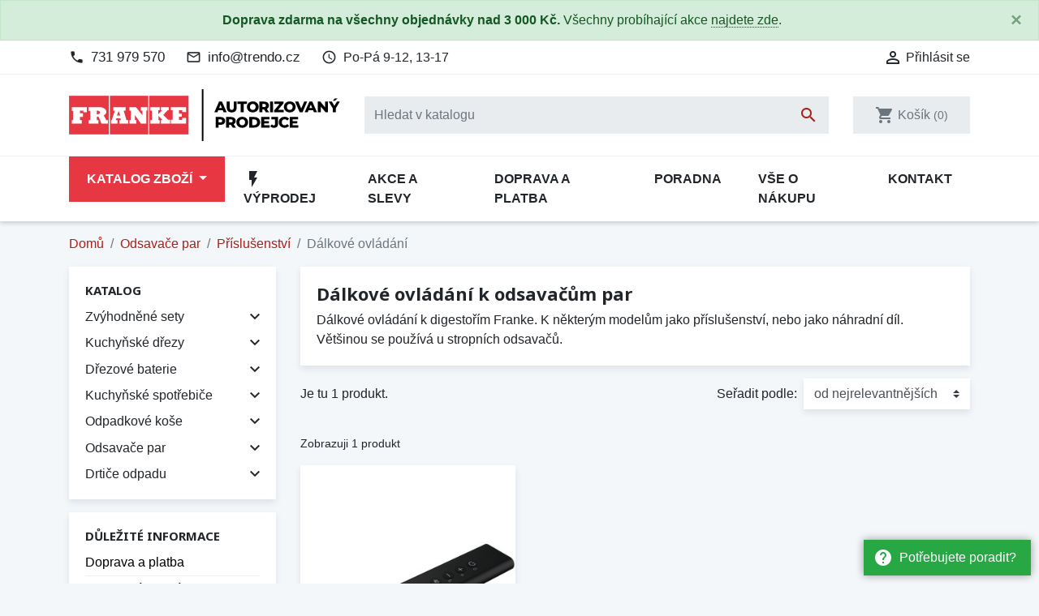

--- FILE ---
content_type: text/html; charset=utf-8
request_url: https://eshop-franke.cz/740-dalkove-ovladani
body_size: 21046
content:
<!doctype html>
<html lang="cs">

  <head>
    
      
  <link rel="preconnect" href="//fonts.gstatic.com/" crossorigin>
<link rel="preconnect" href="//ajax.googleapis.com" crossorigin>
<script type="text/javascript">
    WebFontConfig = {
        google: { families: [ 'Noto+Sans:400,700' ] }
    };
    (function() {
        var wf = document.createElement('script');
        wf.src = 'https://ajax.googleapis.com/ajax/libs/webfont/1/webfont.js';
        wf.type = 'text/javascript';
        wf.async = 'true';
        var s = document.getElementsByTagName('script')[0];
        s.parentNode.insertBefore(wf, s);
    })(); </script>


  <meta charset="utf-8">


  <meta http-equiv="x-ua-compatible" content="ie=edge">


  
  <!-- Preconnect to marketing services -->
  <link rel="preconnect" href="//connect.facebook.net">
  <link rel="preconnect" href="//googleads.g.doubleclick.net">
  <link rel="preconnect" href="//v2.zopim.com">
  <link rel="preconnect" href="//www.facebook.com">
  <link rel="preconnect" href="//www.google-analytics.com">
  <link rel="preconnect" href="//www.google.com">
  <link rel="preconnect" href="//www.google.cz">
  <link rel="preconnect" href="//www.googleadservices.com">


  <!-- Meta information -->
  <title>Dálkové ovládání k odsavačům par Franke | eshop-franke.cz</title>
  <meta name="description" content="Dálkové ovládání k digestořím Franke. K některým modelům jako příslušenství, nebo jako náhradní díl. Většinou se používá u stropních odsavačů.">
  
  
      <link rel="canonical" href="https://eshop-franke.cz/740-dalkove-ovladani">
    
        
  
<meta property="og:title" content="Dálkové ovládání k odsavačům par Franke | eshop-franke.cz"/>
<meta property="og:description" content="Dálkové ovládání k digestořím Franke. K některým modelům jako příslušenství, nebo jako náhradní díl. Většinou se používá u stropních odsavačů."/>
<meta property="og:type" content="website"/>
<meta property="og:url" content="https://eshop-franke.cz/740-dalkove-ovladani"/>
<meta property="og:site_name" content="eshop-franke.cz"/>

    <meta property="og:image" content="https://eshop-franke.czhttps://eshop-franke.cz/img/eshop-frankecz-logo-1578492661.jpg"/>
<script type="application/ld+json">
{
    "@context" : "http://schema.org",
    "@type" : "Organization",
    "name" : "eshop-franke.cz",
    "url" : "https://eshop-franke.cz/"
            ,"logo": {
           "@type": "ImageObject",
           "url":"https://eshop-franke.cz/img/eshop-frankecz-logo-1578492661.jpg"
        }
    }

</script>

<script type="application/ld+json">
{
    "@context":"http://schema.org",
    "@type":"WebPage",
    "isPartOf": {
        "@type":"WebSite",
        "url":  "https://eshop-franke.cz/",
        "name": "eshop-franke.cz"
    },
    "name": "Dálkové ovládání k odsavačům par Franke | eshop-franke.cz",
    "url":  "https://eshop-franke.cz/740-dalkove-ovladani"
}


</script>
<script type="application/ld+json">
    {
    "@context": "https://schema.org",
    "@type": "BreadcrumbList",
    "itemListElement": [
        {
    "@type": "ListItem",
    "position": 1,
    "name": "Domů",
    "item": "https://eshop-franke.cz/"
    },        {
    "@type": "ListItem",
    "position": 2,
    "name": "Odsavače par",
    "item": "https://eshop-franke.cz/685-odsavace-par"
    },        {
    "@type": "ListItem",
    "position": 3,
    "name": "Příslušenství",
    "item": "https://eshop-franke.cz/689-prislusenstvi"
    },        {
    "@type": "ListItem",
    "position": 4,
    "name": "Dálkové ovládání",
    "item": "https://eshop-franke.cz/740-dalkove-ovladani"
    }    ]
    }
    </script>

<script type="application/ld+json">
{
    "@context": "https://schema.org",
    "@type": "ItemList",
    "name": "Kategorie: Dálkové ovládání",
    "numberOfItems": 1,
    "url" :"https://eshop-franke.cz/740-dalkove-ovladani",    "itemListElement": [
            {
            "@type": "ListItem",
            "position": 1,
            "item": {
                "@type": "Product",
                "url": "https://eshop-franke.cz/dalkove-ovladani/101590-dalkovy-ovladac-franke-1120676783-pro-odsavace-fst-drip-free-7612986212266.html",
                "name": "Dálkový ovladač Franke 112.0676.783, pro odsavače FST DRIP-FREE"
            }
        }         
        ]
}
</script>
    
  



  <meta name="viewport" content="width=device-width, initial-scale=1">



  <link rel="icon" type="image/vnd.microsoft.icon" href="https://eshop-franke.cz/img/favicon.ico?1578492670">
  <link rel="shortcut icon" type="image/x-icon" href="https://eshop-franke.cz/img/favicon.ico?1578492670">



    <link rel="stylesheet" href="https://eshop-franke.cz/themes/trendo/assets/cache/theme-7bf9b7315.css" type="text/css" media="all">



  

  <script type="text/javascript">
        var dm_hash = "3GU8JRP1F";
        var dm_mode = 0;
        var prestashop = {"cart":{"products":[],"totals":{"total":{"type":"total","label":"Celkem","amount":0,"value":"0\u00a0K\u010d"},"total_including_tax":{"type":"total","label":"Celkem (s DPH)","amount":0,"value":"0\u00a0K\u010d"},"total_excluding_tax":{"type":"total","label":"Celkem (bez DPH)","amount":0,"value":"0\u00a0K\u010d"}},"subtotals":{"products":{"type":"products","label":"Mezisou\u010det","amount":0,"value":"0\u00a0K\u010d"},"discounts":null,"shipping":{"type":"shipping","label":"Doprava","amount":0,"value":""},"tax":{"type":"tax","label":"v\u010d. DPH","amount":0,"value":"0\u00a0K\u010d"}},"products_count":0,"summary_string":"Produkty","vouchers":{"allowed":1,"added":[]},"discounts":[],"minimalPurchase":0,"minimalPurchaseRequired":""},"currency":{"id":1,"name":"\u010cesk\u00e1 koruna","iso_code":"CZK","iso_code_num":"203","sign":"K\u010d"},"customer":{"lastname":null,"firstname":null,"email":null,"birthday":null,"newsletter":null,"newsletter_date_add":null,"optin":null,"website":null,"company":null,"siret":null,"ape":null,"is_logged":false,"gender":{"type":null,"name":null},"addresses":[]},"country":{"id_zone":"1","id_currency":"1","call_prefix":"420","iso_code":"CZ","active":"1","contains_states":"0","need_identification_number":"0","need_zip_code":"1","zip_code_format":"","display_tax_label":"1","name":"\u010cesko","id":16},"language":{"name":"\u010ce\u0161tina (Czech)","iso_code":"cs","locale":"cs-CZ","language_code":"cs-CZ","active":"1","is_rtl":"0","date_format_lite":"d.m.Y","date_format_full":"d.m.Y H:i:s","id":1},"page":{"title":"","canonical":"https:\/\/eshop-franke.cz\/740-dalkove-ovladani","meta":{"title":"D\u00e1lkov\u00e9 ovl\u00e1d\u00e1n\u00ed k odsava\u010d\u016fm par Franke | eshop-franke.cz","description":"D\u00e1lkov\u00e9 ovl\u00e1d\u00e1n\u00ed k digesto\u0159\u00edm Franke. K n\u011bkter\u00fdm model\u016fm jako p\u0159\u00edslu\u0161enstv\u00ed, nebo jako n\u00e1hradn\u00ed d\u00edl. V\u011bt\u0161inou se pou\u017e\u00edv\u00e1 u stropn\u00edch odsava\u010d\u016f.","keywords":"","robots":"index"},"page_name":"category","body_classes":{"lang-cs":true,"lang-rtl":false,"country-CZ":true,"currency-CZK":true,"layout-left-column":true,"page-category":true,"tax-display-enabled":true,"page-customer-account":false,"category-id-740":true,"category-D\u00e1lkov\u00e9 ovl\u00e1d\u00e1n\u00ed":true,"category-id-parent-689":true,"category-depth-level-4":true},"admin_notifications":[],"password-policy":{"feedbacks":{"0":"Velmi slab\u00e9","1":"Slab\u00e9","2":"Pr\u016fm\u011brn\u00fd","3":"Siln\u00e9","4":"Velmi siln\u00e9","Straight rows of keys are easy to guess":"Skupiny stejn\u00fdch znak\u016f je velmi snadn\u00e9 uhodnout","Short keyboard patterns are easy to guess":"Kr\u00e1tk\u00e9 kombinace znak\u016f lze snadno uhodnout","Use a longer keyboard pattern with more turns":"Pou\u017eijte del\u0161\u00ed kombinace znak\u016f z r\u016fzn\u00fdch \u0159ad kl\u00e1vesnice","Repeats like \"aaa\" are easy to guess":"Opakov\u00e1n\u00ed p\u00edsmen jako \u201eaaa\u201c lze snadno uhodnout","Repeats like \"abcabcabc\" are only slightly harder to guess than \"abc\"":"Opakov\u00e1n\u00ed jako \u201eabcabcabc\u201c nen\u00ed o moc t\u011b\u017e\u0161\u00ed uhodnout ne\u017e \u201eabc\u201c","Sequences like abc or 6543 are easy to guess":"Sekvence znak\u016f jako jsou \"abc\" nebo \"6543\" je snadn\u00e9 uhodnout","Recent years are easy to guess":"P\u0159ede\u0161l\u00e9 roky se daj\u00ed lehce uhodnout","Dates are often easy to guess":"Datumy se daj\u00ed lehce uhodnout","This is a top-10 common password":"Toto je jedno z 10 nejpou\u017e\u00edvan\u011bj\u0161\u00edch hesel","This is a top-100 common password":"Toto je jedno ze 100 nejpou\u017e\u00edvan\u011bj\u0161\u00edch hesel","This is a very common password":"Toto je jedno z nejpou\u017e\u00edvan\u011bj\u0161\u00edch hesel","This is similar to a commonly used password":"Toto heslo je velmi podobn\u00e9 \u010dasto pou\u017e\u00edvan\u00e9mu heslu","A word by itself is easy to guess":"Slovo samo o sob\u011b je snadn\u00e9 uhodnout","Names and surnames by themselves are easy to guess":"Jm\u00e9na a p\u0159\u00edjmen\u00ed jdou snadno uhodnout","Common names and surnames are easy to guess":"B\u011b\u017en\u00e1 jm\u00e9na a p\u0159\u00edjmen\u00ed se daj\u00ed lehce uhodnout","Use a few words, avoid common phrases":"Pou\u017eijte n\u011bkolik slov a vyhn\u011bte se b\u011b\u017en\u00fdm fr\u00e1z\u00edm","No need for symbols, digits, or uppercase letters":"Nen\u00ed t\u0159eba pou\u017e\u00edvat symboly, \u010d\u00edsla nebo velk\u00e1 p\u00edsmena","Avoid repeated words and characters":"Vyhn\u011bte se opakov\u00e1n\u00ed slov a znak\u016f","Avoid sequences":"Vyhn\u011bte se sekvenc\u00edm znak\u016f","Avoid recent years":"Vyhn\u011bte se posledn\u00edm rok\u016fm","Avoid years that are associated with you":"Vyhn\u011bte se rok\u016fm, kter\u00e9 jsou s v\u00e1mi spojen\u00e9","Avoid dates and years that are associated with you":"Vyhn\u011bte se dat\u016fm a rok\u016fm, kter\u00e9 jsou s v\u00e1mi spojen\u00e9","Capitalization doesn't help very much":"Velk\u00e1 p\u00edsmena nemaj\u00ed skoro v\u00fdznam","All-uppercase is almost as easy to guess as all-lowercase":"V\u0161echna velk\u00e1 p\u00edsmena jdou uhodnout stejn\u011b snadno jako v\u0161echna mal\u00e1","Reversed words aren't much harder to guess":"Slova psan\u00e1 pozp\u00e1tku nen\u00ed o moc t\u011b\u017e\u0161\u00ed uhodnout","Predictable substitutions like '@' instead of 'a' don't help very much":"P\u0159edv\u00eddateln\u00e1 nahrazen\u00ed znak\u016f jako \u201e@\u201c m\u00edsto \u201ea\u201c nejsou moc u\u017eite\u010dn\u00e1","Add another word or two. Uncommon words are better.":"P\u0159idejte dal\u0161\u00ed slovo nebo dv\u011b. Lep\u0161\u00ed jsou neobvykl\u00e1 slova."}}},"shop":{"name":"eshop-franke.cz","logo":"https:\/\/eshop-franke.cz\/img\/eshop-frankecz-logo-1578492661.jpg","stores_icon":"https:\/\/eshop-franke.cz\/img\/logo_stores.png","favicon":"https:\/\/eshop-franke.cz\/img\/favicon.ico"},"core_js_public_path":"\/themes\/","urls":{"base_url":"https:\/\/eshop-franke.cz\/","current_url":"https:\/\/eshop-franke.cz\/740-dalkove-ovladani","shop_domain_url":"https:\/\/eshop-franke.cz","img_ps_url":"https:\/\/eshop-franke.cz\/img\/","img_cat_url":"https:\/\/eshop-franke.cz\/img\/c\/","img_lang_url":"https:\/\/eshop-franke.cz\/img\/l\/","img_prod_url":"https:\/\/eshop-franke.cz\/img\/p\/","img_manu_url":"https:\/\/eshop-franke.cz\/img\/m\/","img_sup_url":"https:\/\/eshop-franke.cz\/img\/su\/","img_ship_url":"https:\/\/eshop-franke.cz\/img\/s\/","img_store_url":"https:\/\/eshop-franke.cz\/img\/st\/","img_col_url":"https:\/\/eshop-franke.cz\/img\/co\/","img_url":"https:\/\/eshop-franke.cz\/themes\/trendo\/assets\/img\/","css_url":"https:\/\/eshop-franke.cz\/themes\/trendo\/assets\/css\/","js_url":"https:\/\/eshop-franke.cz\/themes\/trendo\/assets\/js\/","pic_url":"https:\/\/eshop-franke.cz\/upload\/","theme_assets":"https:\/\/eshop-franke.cz\/themes\/trendo\/assets\/","theme_dir":"https:\/\/eshop-franke.cz\/themes\/trendo\/","pages":{"address":"https:\/\/eshop-franke.cz\/adresa","addresses":"https:\/\/eshop-franke.cz\/moje-adresy","authentication":"https:\/\/eshop-franke.cz\/prihlaseni","manufacturer":"https:\/\/eshop-franke.cz\/znacky","cart":"https:\/\/eshop-franke.cz\/kosik","category":"https:\/\/eshop-franke.cz\/index.php?controller=category","cms":"https:\/\/eshop-franke.cz\/index.php?controller=cms","contact":"https:\/\/eshop-franke.cz\/kontakt","discount":"https:\/\/eshop-franke.cz\/moje-slevove-vouchery","guest_tracking":"https:\/\/eshop-franke.cz\/sledovani-objednavky-hoste","history":"https:\/\/eshop-franke.cz\/historie-objednavek","identity":"https:\/\/eshop-franke.cz\/osobni-udaje","index":"https:\/\/eshop-franke.cz\/","my_account":"https:\/\/eshop-franke.cz\/muj-ucet","order_confirmation":"https:\/\/eshop-franke.cz\/potvrzeni-objednavky","order_detail":"https:\/\/eshop-franke.cz\/index.php?controller=order-detail","order_follow":"https:\/\/eshop-franke.cz\/sledovani-objednavky","order":"https:\/\/eshop-franke.cz\/pokladna","order_return":"https:\/\/eshop-franke.cz\/index.php?controller=order-return","order_slip":"https:\/\/eshop-franke.cz\/dobropis","pagenotfound":"https:\/\/eshop-franke.cz\/stranka-nenalezena","password":"https:\/\/eshop-franke.cz\/obnova-hesla","pdf_invoice":"https:\/\/eshop-franke.cz\/index.php?controller=pdf-invoice","pdf_order_return":"https:\/\/eshop-franke.cz\/index.php?controller=pdf-order-return","pdf_order_slip":"https:\/\/eshop-franke.cz\/index.php?controller=pdf-order-slip","prices_drop":"https:\/\/eshop-franke.cz\/slevy","product":"https:\/\/eshop-franke.cz\/index.php?controller=product","registration":"https:\/\/eshop-franke.cz\/registrace","search":"https:\/\/eshop-franke.cz\/vyhledavani","sitemap":"https:\/\/eshop-franke.cz\/mapa-stranek","stores":"https:\/\/eshop-franke.cz\/prodejny","supplier":"https:\/\/eshop-franke.cz\/dodavatele","new_products":"https:\/\/eshop-franke.cz\/novinky","brands":"https:\/\/eshop-franke.cz\/znacky","register":"https:\/\/eshop-franke.cz\/registrace","order_login":"https:\/\/eshop-franke.cz\/pokladna?login=1"},"alternative_langs":[],"actions":{"logout":"https:\/\/eshop-franke.cz\/?mylogout="},"no_picture_image":{"bySize":{"small_default":{"url":"https:\/\/eshop-franke.cz\/img\/p\/cs-default-small_default.jpg","width":98,"height":98},"cart_default":{"url":"https:\/\/eshop-franke.cz\/img\/p\/cs-default-cart_default.jpg","width":125,"height":125},"pdt_180":{"url":"https:\/\/eshop-franke.cz\/img\/p\/cs-default-pdt_180.jpg","width":180,"height":180},"pdt_300":{"url":"https:\/\/eshop-franke.cz\/img\/p\/cs-default-pdt_300.jpg","width":300,"height":300},"home_default":{"url":"https:\/\/eshop-franke.cz\/img\/p\/cs-default-home_default.jpg","width":320,"height":320},"pdt_360":{"url":"https:\/\/eshop-franke.cz\/img\/p\/cs-default-pdt_360.jpg","width":360,"height":360},"medium_default":{"url":"https:\/\/eshop-franke.cz\/img\/p\/cs-default-medium_default.jpg","width":452,"height":452},"pdt_540":{"url":"https:\/\/eshop-franke.cz\/img\/p\/cs-default-pdt_540.jpg","width":540,"height":540},"pdt_590":{"url":"https:\/\/eshop-franke.cz\/img\/p\/cs-default-pdt_590.jpg","width":590,"height":590},"large_default":{"url":"https:\/\/eshop-franke.cz\/img\/p\/cs-default-large_default.jpg","width":800,"height":800}},"small":{"url":"https:\/\/eshop-franke.cz\/img\/p\/cs-default-small_default.jpg","width":98,"height":98},"medium":{"url":"https:\/\/eshop-franke.cz\/img\/p\/cs-default-pdt_360.jpg","width":360,"height":360},"large":{"url":"https:\/\/eshop-franke.cz\/img\/p\/cs-default-large_default.jpg","width":800,"height":800},"original":{"url":"https:\/\/eshop-franke.cz\/img\/p\/cs-default-large_default.jpg","width":800,"height":800},"legend":""}},"configuration":{"display_taxes_label":true,"display_prices_tax_incl":true,"is_catalog":false,"show_prices":true,"opt_in":{"partner":false},"quantity_discount":{"type":"discount","label":"Jednotkov\u00e1 sleva"},"voucher_enabled":1,"return_enabled":0},"field_required":[],"breadcrumb":{"links":[{"title":"Dom\u016f","url":"https:\/\/eshop-franke.cz\/"},{"title":"Odsava\u010de par","url":"https:\/\/eshop-franke.cz\/685-odsavace-par"},{"title":"P\u0159\u00edslu\u0161enstv\u00ed","url":"https:\/\/eshop-franke.cz\/689-prislusenstvi"},{"title":"D\u00e1lkov\u00e9 ovl\u00e1d\u00e1n\u00ed","url":"https:\/\/eshop-franke.cz\/740-dalkove-ovladani"}],"count":4},"link":{"protocol_link":"https:\/\/","protocol_content":"https:\/\/"},"time":1768658076,"static_token":"bc1c4285f89ce28ac60be3dc436bb7fa","token":"d2255fdf2d7640ae6ddeddbdbb428b64","debug":false,"modules":{"fsmetagenerator":null}};
      </script>



  <script async src="https://www.googletagmanager.com/gtag/js?id=G-642Z38087F"></script>
<script>
  window.dataLayer = window.dataLayer || [];
  function gtag(){dataLayer.push(arguments);}

  gtag('consent', 'default', {
    'ad_storage': 'granted',
    'analytics_storage': 'granted',
    'ad_user_data': 'granted',
    'ad_personalization': 'granted'
  });

  gtag('js', new Date());
  gtag(
    'config',
    'G-642Z38087F',
    {
      'debug_mode':false
                      }
  );
</script>


                <!-- Měřicí kód Pixel Facebook.com (www.psmoduly.cz / www.openservis.cz) - begin -->
                
        <script>
        if (typeof shaim_facebook_pixel_ajax_postfields === 'undefined') {
        var shaim_facebook_pixel_ajax_postfields = {};
        }
        var shaim_facebook_pixel_ajax_url = 'https://graph.facebook.com/v24.0/476902676035552/events?access_token=[base64]';
        </script>
        <!-- ConversionAjaxCall - OnlyPixel - begin -->
        <script>
         shaim_facebook_pixel_ajax_postfields['OnlyPixel'] = '[{"event_time":1768658076,"event_source_url":"https:\/\/eshop-franke.cz\/740-dalkove-ovladani","action_source":"website","user_data":{"external_id":"22f543d1bfdcdb46ff9c249b4d74ea12a70d25d8f832b102667b3d666334f7ca","client_ip_address":"18.224.3.170","client_user_agent":"Mozilla\/5.0 (Macintosh; Intel Mac OS X 10_15_7) AppleWebKit\/537.36 (KHTML, like Gecko) Chrome\/131.0.0.0 Safari\/537.36; ClaudeBot\/1.0; +claudebot@anthropic.com)"},"event_name":"PageView","event_id":"pageview_696b949cdc6db","custom_data":[]}]';
        </script>
        <!-- ConversionAjaxCall - OnlyPixel - end -->
        
<link rel='preconnect' href='https://www.facebook.com' />
<link rel='dns-prefetch' href='https://www.facebook.com' />
<link rel='preconnect' href='https://www.facebook.net' />
<link rel='dns-prefetch' href='https://www.facebook.net' />
<!-- Facebook Pixel Code -->
<script>
!function(f,b,e,v,n,t,s){if(f.fbq)return;n=f.fbq=function(){n.callMethod?n.callMethod.apply(n,arguments):n.queue.push(arguments)};if(!f._fbq)f._fbq=n;n.push=n;n.loaded=!0;n.version='2.0';n.queue=[];t=b.createElement(e);t.async=!0;t.src=v;s=b.getElementsByTagName(e)[0];s.parentNode.insertBefore(t,s)}(window,document,'script','//connect.facebook.net/cs_CZ/fbevents.js');
fbq('consent', 'grant');
fbq('init', '476902676035552', {
                'external_id': '22f543d1bfdcdb46ff9c249b4d74ea12a70d25d8f832b102667b3d666334f7ca',
            });
fbq('track', 'PageView', {}, {eventID: 'pageview_696b949cdc6db'});
</script>
<noscript>
<img height='1' width='1' style='display:none' src='https://www.facebook.com/tr?id=476902676035552&ev=PageView&noscript=1'/>
</noscript>
<!-- End Facebook Pixel Code -->
                <!-- Měřicí kód Pixel Facebook.com (www.psmoduly.cz / www.openservis.cz) - end -->

<link rel='preconnect' href='https://www.google.com' />
<link rel='dns-prefetch' href='https://www.google.com' />
<link rel='preconnect' href='https://www.google.cz' />
<link rel='dns-prefetch' href='https://www.google.cz' />
<link rel='preconnect' href='https://www.googletagmanager.com' />
<link rel='dns-prefetch' href='https://www.googletagmanager.com' />


        <!-- Global site tag (gtag.js) - Google AdWords: AW-845249895 -->
        <script async src="https://www.googletagmanager.com/gtag/js?id=AW-845249895"></script>
        <script data-keepinline="true">
        window.dataLayer = window.dataLayer || [];
        function gtag(){dataLayer.push(arguments);}
  
        gtag('consent', 'default', {
  'ad_storage': 'granted',
  'ad_user_data': 'granted',
  'ad_personalization': 'granted',
  'analytics_storage': 'granted',
  'personalization_storage': 'granted',
        });
  
        gtag('js', new Date());
        gtag('config', 'AW-845249895', {'allow_enhanced_conversions':true});
        </script>
        <!-- Event snippet for each page -->
                <script data-keepinline="true">
                gtag('event', 'page_view', {
                'google_business_vertical': 'retail',
                'send_to': 'AW-845249895',
                'ecomm_pagetype': 'category'
                , 'ecomm_category': 'Dálkové ovládání'
                });
                </script>
                <script> 
        window.addEventListener("error", e => {
          const { message, filename, lineno, colno, error } = e; 
          fetch("https://eshop-franke.cz/module/tox_core/errormonitor", {
            method: "POST",
            mode: "no-cors",
            cache: "no-cache",
            headers: {
              "Content-Type": "application/json",
            },
            body: JSON.stringify({
              "message": message,
              "filename": filename,
              "lineno": lineno,
              "colno": colno,
              "url": window.location.href,
              "userAgent": navigator.userAgent,
              // "error": error,
            }),
          });
        });
      </script>
        <script>
        (function() {
            window.faviPartnerEventsTracking = window.faviPartnerEventsTracking || function() {
                window.faviPartnerEventsTracking.queue.push(arguments);
            };
            window.faviPartnerEventsTracking.queue = window.faviPartnerEventsTracking.queue || [];
            
            window.faviPartnerEventsTracking("init", "czgm0broap24xris3norp280hokikopq", {
                debug: true
            });
            
            var script = document.createElement("script");
            script.defer = true;
            script.src = "https://partner-events.favicdn.net/v1/partnerEventsTracking.js";
            document.head.appendChild(script);
        })();
        </script>
        <script>
        if (typeof window.faviPartnerEventsTracking !== "undefined") {
            window.faviPartnerEventsTracking("pageView", {
                url: window.location.href
            });
        }
        </script>



    
  </head>

  <body id="category" class="lang-cs country-cz currency-czk layout-left-column page-category tax-display-enabled category-id-740 category-dalkove-ovladani category-id-parent-689 category-depth-level-4">

          <a href="/kontakt" class="help-prompt-desktop">
        <i class="material-icons mr-2">help</i>Potřebujete poradit?
      </a>
     
      <div class="help-prompt-mobile">
                  <a href="/kontakt" class="btn full-version"><i class="material-icons mr-2">help</i><span>Potřebujete poradit?</a>
          <a href="/kontakt" class="btn short-version"><i class="material-icons mr-2">help</i><span>Kontakt</a>
                          <a href="/kosik?action=show" class="btn full-version"><i class="material-icons mr-2">shopping_cart</i>Jít k pokladně</a>
          <a href="/kosik?action=show" class="btn short-version"><i class="material-icons mr-2">shopping_cart</i>K pokladně</a>
              </div>

    
      <div class="modal fade tox-mainmenu tox-mainmenu--mobile" id="toxMainmenuMobile" tabindex="-1" role="dialog"
  data-modal-hide-mobile>
  <div class="modal-dialog modal-dialog__offcanvas" role="document">
    <div class="modal-content">
      <div class="modal-header">
        <button type="button" class="close" data-dismiss="modal" aria-label="Zavřít">
          <span aria-hidden="true">&times;</span>
        </button>
      </div>
      <div class="modal-body">
        <nav class="navbar">
          <ul class="navbar-nav">
                                          <li class="nav-item with-submenu menu-item-full-width menu-item-with-categories menu-item-highlighted">
                  <div class="nav-row">
                    <a class="nav-link" href="/2-katalog" >Katalog zboží</a>
                    <div class="submenu-toggler collapsed" data-toggle="collapse"
                      data-target="#toxMainmenuCollapse1" aria-expanded="false">
                      <i class="material-icons add">add</i>
                      <i class="material-icons remove">remove</i>
                    </div>
                  </div>
                  <div class="collapse submenu" id="toxMainmenuCollapse1">
                    <div class="menu-categories"><div class="row half-gutters">
	<div class="col-xl-6 col-12 menu-category">
		<a href="/486-zvyhodnene-sety" class="image">
			<img class="img-fluid" src="/c/486-category_default_2x/zvyhodnene-sety.jpg" alt="Zvýhodněné sety">
		</a>
		<div class="category-content-wrapper">
			<a href="/486-zvyhodnene-sety" class="name">Zvýhodněné sety</a>
			<div class="subcategories"><a href="/487-granitovy-drez-baterie">Granitový dřez + baterie</a><a href="/492-nerezovy-drez-baterie">Nerezový dřez + baterie</a><a href="/496-tectonite-drez-baterie">Tectonite dřez + baterie</a>
			</div>
		</div>
	</div>
	<div class="col-xl-6 col-12 menu-category">
		<a href="/463-kuchynske-drezy" class="image">
			<img class="img-fluid" src="/c/463-category_default_2x/kuchynske-drezy.jpg" alt="Kuchyňské dřezy">
		</a>
		<div class="category-content-wrapper">
			<a href="/463-kuchynske-drezy" class="name">Kuchyňské dřezy</a>
			<div class="subcategories"><a href="/464-granitove-drezy">Granitové dřezy</a><a href="/471-nerezove-drezy">Nerezové dřezy</a><a href="/701-tectonite-drezy">Tectonite dřezy</a><a href="/746-keramicke-drezy">Keramické dřezy</a><a href="/519-doplnky-a-prislusenstvi">Doplňky a příslušenství</a>
			</div>
		</div>
	</div>
	<div class="col-xl-6 col-12 menu-category">
		<a href="/454-drezove-baterie" class="image">
			<img class="img-fluid" src="/c/454-category_default_2x/drezove-baterie.jpg" alt="Dřezové baterie">
		</a>
		<div class="category-content-wrapper">
			<a href="/454-drezove-baterie" class="name">Dřezové baterie</a>
			<div class="subcategories"><a href="/455-stojankove-bez-sprchy">Stojánkové bez sprchy</a><a href="/456-stojankove-s-vytahovaci-koncovkou">Stojánkové s vytahovací koncovkou</a><a href="/459-stojankove-se-sprchou">Stojánkové se sprchou</a><a href="/457-granitove-bez-sprchy">Granitové bez sprchy</a><a href="/458-granitove-s-vytahovaci-koncovkou">Granitové s vytahovací koncovkou</a><a href="/460-granitove-se-sprchou">Granitové se sprchou</a><a href="/461-vhodne-pro-montaz-pod-okno">Vhodné pro montáž pod okno</a><a href="/754-2v1-na-filtrovanou-i-uzitkovou-vodu">2v1 - na filtrovanou i užitkovou vodu</a><a href="/527-beztlakove-baterie">Beztlakové baterie</a><a href="/777-retro-baterie">Retro baterie</a><a href="/725-prislusenstvi">Příslušenství</a>
			</div>
		</div>
	</div>
	<div class="col-xl-6 col-12 menu-category">
		<a href="/713-vestavne-spotrebice" class="image">
			<img class="img-fluid" src="/c/713-category_default_2x/vestavne-spotrebice.jpg" alt="Kuchyňské spotřebiče">
		</a>
		<div class="category-content-wrapper">
			<a href="/713-vestavne-spotrebice" class="name">Kuchyňské spotřebiče</a>
			<div class="subcategories"><a href="/714-trouby">Trouby</a><a href="/715-mikrovlnne-trouby">Mikrovlnné trouby</a><a href="/716-varne-desky">Varné desky</a><a href="/720-mycky-nadobi">Myčky nádobí</a><a href="/722-ohrivaci-zasuvky">Ohřívací zásuvky</a><a href="/724-kavovary">Kávovary</a><a href="/755-chladnicky-a-mraznicky">Chladničky a mrazničky</a><a href="/773-vinoteky">Vinotéky</a>
			</div>
		</div>
	</div>
	<div class="col-xl-6 col-12 menu-category">
		<a href="/516-odpadkove-kose" class="image">
			<img class="img-fluid" src="/c/516-category_default_2x/odpadkove-kose.jpg" alt="Odpadkové koše">
		</a>
		<div class="category-content-wrapper">
			<a href="/516-odpadkove-kose" class="name">Odpadkové koše</a>
			<div class="subcategories"><a href="/750-s-celnim-vysuvem">S čelním výsuvem</a><a href="/751-s-rucnim-vysuvem">S ručním výsuvem</a><a href="/752-do-zasuvky">Do zásuvky</a><a href="/753-na-dvirka">Na dvířka</a><a href="/749-do-pracovni-desky">Do pracovní desky</a><a href="/517-doplnky-a-nahradni-dily">Doplňky a náhradní díly</a>
			</div>
		</div>
	</div>
	<div class="col-xl-6 col-12 menu-category">
		<a href="/685-odsavace-par" class="image">
			<img class="img-fluid" src="/c/685-category_default_2x/odsavace-par.jpg" alt="Odsavače par">
		</a>
		<div class="category-content-wrapper">
			<a href="/685-odsavace-par" class="name">Odsavače par</a>
			<div class="subcategories"><a href="/686-kominove">Komínové</a><a href="/692-vestavne">Vestavné</a><a href="/687-ostruvkove">Ostrůvkové</a><a href="/691-stropni">Stropní</a><a href="/693-vysuvne">Výsuvné</a><a href="/711-do-pracovni-desky">Do pracovní desky</a><a href="/710-rustikalni">Rustikální</a><a href="/689-prislusenstvi">Příslušenství</a>
			</div>
		</div>
	</div>
	<div class="col-xl-6 col-12 menu-category">
		<a href="/708-drtice-odpadu" class="image">
			<img class="img-fluid" src="/c/708-category_default_2x/drtice-odpadu.jpg" alt="Drtiče odpadu">
		</a>
		<div class="category-content-wrapper">
			<a href="/708-drtice-odpadu" class="name">Drtiče odpadu</a>
			<div class="subcategories"><a href="/774-prislusenstvi">Příslušenství</a>
			</div>
		</div>
	</div></div></div>
                  </div>
                </li>
                                                        <li class="nav-item ">
                  <a class="nav-link" href="/vyprodej" ><i class="material-icons">flash_on</i> Výprodej</a>
                </li>
                                                        <li class="nav-item ">
                  <a class="nav-link" href="/content/11-proc-nakoupit-u-nas" >Akce a slevy</a>
                </li>
                                                        <li class="nav-item ">
                  <a class="nav-link" href="/content/1-dodani-platba" >Doprava a platba</a>
                </li>
                                                        <li class="nav-item ">
                  <a class="nav-link" href="/poradna" >Poradna</a>
                </li>
                                                        <li class="nav-item ">
                  <a class="nav-link" href="/content/104-vse-o-nakupu" >Vše o nákupu</a>
                </li>
                                                        <li class="nav-item ">
                  <a class="nav-link" href="/kontakt" >Kontakt</a>
                </li>
                                    </ul>
        </nav>
        <div class="mobile-menu-contact">
                                  <p><i class="material-icons mr-2">phone</i><a href="tel:+420731979570">731 979 570</a></p>
                                  <p><i class="material-icons mr-2">mail_outline</i><a href="mailto:info@trendo.cz">info@trendo.cz</a></p>
                                  <p><i class="material-icons mr-2">access_time</i>Po-Pá 9-12, 13-17</p>
                              </div>  
        <div id="_mobile_currency_selector"></div>
        <div id="_desktop_language_selector"></div>
      </div>
    </div>
  </div>
</div>
<!-- Start Matomo PrestaShop Module by https://www.tecnoacquisti.com -->

<script type="text/javascript">
    var _paq = window._paq = window._paq || [];
    

    _paq.push(['setSecureCookie', true]);

        
        
        
    

    /* ===== BASE TRACKING ===== */
    _paq.push(['trackPageView']);
    _paq.push(['enableLinkTracking']);

    (function() {
        var u = "https://matomo.trendo.cz/";
        _paq.push(['setTrackerUrl', u + 'matomo.php']);
        _paq.push(['setSiteId', '2']);
        var d = document, g = d.createElement('script'), s = d.getElementsByTagName('script')[0];
        g.async = true; g.src = u + 'matomo.js'; s.parentNode.insertBefore(g, s);
    })();
</script>


    <noscript>
        <p><img src="https://matomo.trendo.cz/matomo.php?idsite=2&amp;rec=1" style="border:0;" alt="" /></p>
    </noscript>
<!-- End Matomo PrestaShop Module by https://www.tecnoacquisti.com -->



    

    <main>
      
              

      <header id="header" class="l-header">
        
          
  <div class="header-banner">
    <div class="alert alert-success  text-center alert-dismissible mb-0 fade show" role="alert" data-closablebannerid="banner45332">
  <strong>Doprava zdarma na všechny objednávky nad 3&nbsp;000&nbsp;Kč.</strong> <br class="d-inline-block d-md-none">Všechny probíhající akce <a class="a-dotted" style="color:#155724;" href="/content/11-proc-nakoupit-u-nas">najdete zde</a>.
  <button type="button" class="close" data-dismiss="alert" aria-label="Close">
    <span aria-hidden="true">&times;</span>
  </button>
</div>
  </div>



  <nav class="header-nav border-bottom">
    <div class="container header__container">
            <div class="row d-none d-md-flex align-items-center justify-content-between">
        <div class="col-auto d-flex align-items-center">
            <span class="header-contact-desktop-1"><i class="material-icons mr-2">phone</i><a href="tel:+420731979570">731 979 570</a></span>
<span class="header-contact-desktop-2"><i class="material-icons mr-2">mail_outline</i><a href="mailto:info@trendo.cz">info@trendo.cz</a></span>
<span class="header-contact-desktop-3 d-none d-lg-flex"><i class="material-icons mr-2">access_time</i><span>Po-Pá 9-12, 13-17</span></span>
        </div>
        <div class="col-auto d-flex align-items-center displayNav2 right-nav">
            <div id="_desktop_user_info">
  <div class="user-info">
      <a href="https://eshop-franke.cz/muj-ucet" class="" title="Přihlášení k vašemu zákaznickému účtu" rel="nofollow">
      <i class="material-icons">&#xE7FF;</i>&nbsp;<span class="d-none d-md-inline">Přihlásit se</span>
    </a>
    </div>
</div>

        </div>
      </div>

            <div class="d-md-none header--mobile no-gutters">
        <div class="col-8">
          <div class="top-logo" id="_mobile_logo"></div>
        </div>
        <div class="col-4 mobile-user right-nav">
          <div id="_mobile_user_info"></div>
          <div id="_mobile_cart" class="mobile-cart flex-shrink-0"></div>
        </div>
      </div>
    </div>
  </nav>



    <div class="header-top border-bottom d-none d-md-block">
    <div class="container">
      <div class="row align-items-center">
        <div class="col-auto" id="_desktop_logo">
          <a href="https://eshop-franke.cz/" class="d-block">
            <img class="logo img-fluid" src="/img/logos/eshopfrankecz.svg" alt="eshop-franke.cz">
          </a>
        </div>
        <div class="col">
          <!-- Block search module TOP -->
<div class="search-widget align-self-center py-3" data-search-widget data-search-controller-url="//eshop-franke.cz/vyhledavani">
	<form method="get" action="//eshop-franke.cz/vyhledavani">
		<input type="hidden" name="controller" value="search">
		<div class="input-group">
			<input class="form-control" type="text" name="s" value="" placeholder="Hledat v katalogu" aria-label="Vyhledávání">
			<button type="submit" class="btn btn-link">
				<i class="material-icons search">&#xE8B6;</i>
				<span class="d-none">Vyhledávání</span>
			</button>
		</div>
	</form>
</div>
<!-- /Block search module TOP -->

        </div>
        <div class="col-auto">
          <div id="_desktop_cart">
  <div class="blockcart cart-preview inactive" data-refresh-url="//eshop-franke.cz/module/ps_shoppingcart/ajax">
    <div class="shopping-cart">
              <span><i class="material-icons blockcart__icon">shopping_cart</i></span>
        <span class="visible--desktop blockcart__label">Košík</span>
        <span class="cart-products-count small blockcart__count">(0)</span>
          </div>
  </div>
</div>

        </div>
      </div>
    </div>
  </div>
  <div class="tox-mainmenu tox-mainmenu--desktop">
  <div class="container">

    <nav class="navbar navbar--desktop d-none d-xl-flex">
      <ul class="navbar-nav">
                              <li class="nav-item dropdown menu-item-full-width menu-item-with-categories menu-item-highlighted">
              <a class="nav-link dropdown-toggle" href="/2-katalog"                 id="toxMainmenuDropdown1" aria-haspopup="true" aria-expanded="false">
                Katalog zboží
              </a>
              <div class="dropdown-menu" aria-labelledby="toxMainmenuDropdown1">
                <div class="menu-categories"><div class="row half-gutters">
	<div class="col-xl-6 col-12 menu-category">
		<a href="/486-zvyhodnene-sety" class="image">
			<img class="img-fluid" src="/c/486-category_default_2x/zvyhodnene-sety.jpg" alt="Zvýhodněné sety">
		</a>
		<div class="category-content-wrapper">
			<a href="/486-zvyhodnene-sety" class="name">Zvýhodněné sety</a>
			<div class="subcategories"><a href="/487-granitovy-drez-baterie">Granitový dřez + baterie</a><a href="/492-nerezovy-drez-baterie">Nerezový dřez + baterie</a><a href="/496-tectonite-drez-baterie">Tectonite dřez + baterie</a>
			</div>
		</div>
	</div>
	<div class="col-xl-6 col-12 menu-category">
		<a href="/463-kuchynske-drezy" class="image">
			<img class="img-fluid" src="/c/463-category_default_2x/kuchynske-drezy.jpg" alt="Kuchyňské dřezy">
		</a>
		<div class="category-content-wrapper">
			<a href="/463-kuchynske-drezy" class="name">Kuchyňské dřezy</a>
			<div class="subcategories"><a href="/464-granitove-drezy">Granitové dřezy</a><a href="/471-nerezove-drezy">Nerezové dřezy</a><a href="/701-tectonite-drezy">Tectonite dřezy</a><a href="/746-keramicke-drezy">Keramické dřezy</a><a href="/519-doplnky-a-prislusenstvi">Doplňky a příslušenství</a>
			</div>
		</div>
	</div>
	<div class="col-xl-6 col-12 menu-category">
		<a href="/454-drezove-baterie" class="image">
			<img class="img-fluid" src="/c/454-category_default_2x/drezove-baterie.jpg" alt="Dřezové baterie">
		</a>
		<div class="category-content-wrapper">
			<a href="/454-drezove-baterie" class="name">Dřezové baterie</a>
			<div class="subcategories"><a href="/455-stojankove-bez-sprchy">Stojánkové bez sprchy</a><a href="/456-stojankove-s-vytahovaci-koncovkou">Stojánkové s vytahovací koncovkou</a><a href="/459-stojankove-se-sprchou">Stojánkové se sprchou</a><a href="/457-granitove-bez-sprchy">Granitové bez sprchy</a><a href="/458-granitove-s-vytahovaci-koncovkou">Granitové s vytahovací koncovkou</a><a href="/460-granitove-se-sprchou">Granitové se sprchou</a><a href="/461-vhodne-pro-montaz-pod-okno">Vhodné pro montáž pod okno</a><a href="/754-2v1-na-filtrovanou-i-uzitkovou-vodu">2v1 - na filtrovanou i užitkovou vodu</a><a href="/527-beztlakove-baterie">Beztlakové baterie</a><a href="/777-retro-baterie">Retro baterie</a><a href="/725-prislusenstvi">Příslušenství</a>
			</div>
		</div>
	</div>
	<div class="col-xl-6 col-12 menu-category">
		<a href="/713-vestavne-spotrebice" class="image">
			<img class="img-fluid" src="/c/713-category_default_2x/vestavne-spotrebice.jpg" alt="Kuchyňské spotřebiče">
		</a>
		<div class="category-content-wrapper">
			<a href="/713-vestavne-spotrebice" class="name">Kuchyňské spotřebiče</a>
			<div class="subcategories"><a href="/714-trouby">Trouby</a><a href="/715-mikrovlnne-trouby">Mikrovlnné trouby</a><a href="/716-varne-desky">Varné desky</a><a href="/720-mycky-nadobi">Myčky nádobí</a><a href="/722-ohrivaci-zasuvky">Ohřívací zásuvky</a><a href="/724-kavovary">Kávovary</a><a href="/755-chladnicky-a-mraznicky">Chladničky a mrazničky</a><a href="/773-vinoteky">Vinotéky</a>
			</div>
		</div>
	</div>
	<div class="col-xl-6 col-12 menu-category">
		<a href="/516-odpadkove-kose" class="image">
			<img class="img-fluid" src="/c/516-category_default_2x/odpadkove-kose.jpg" alt="Odpadkové koše">
		</a>
		<div class="category-content-wrapper">
			<a href="/516-odpadkove-kose" class="name">Odpadkové koše</a>
			<div class="subcategories"><a href="/750-s-celnim-vysuvem">S čelním výsuvem</a><a href="/751-s-rucnim-vysuvem">S ručním výsuvem</a><a href="/752-do-zasuvky">Do zásuvky</a><a href="/753-na-dvirka">Na dvířka</a><a href="/749-do-pracovni-desky">Do pracovní desky</a><a href="/517-doplnky-a-nahradni-dily">Doplňky a náhradní díly</a>
			</div>
		</div>
	</div>
	<div class="col-xl-6 col-12 menu-category">
		<a href="/685-odsavace-par" class="image">
			<img class="img-fluid" src="/c/685-category_default_2x/odsavace-par.jpg" alt="Odsavače par">
		</a>
		<div class="category-content-wrapper">
			<a href="/685-odsavace-par" class="name">Odsavače par</a>
			<div class="subcategories"><a href="/686-kominove">Komínové</a><a href="/692-vestavne">Vestavné</a><a href="/687-ostruvkove">Ostrůvkové</a><a href="/691-stropni">Stropní</a><a href="/693-vysuvne">Výsuvné</a><a href="/711-do-pracovni-desky">Do pracovní desky</a><a href="/710-rustikalni">Rustikální</a><a href="/689-prislusenstvi">Příslušenství</a>
			</div>
		</div>
	</div>
	<div class="col-xl-6 col-12 menu-category">
		<a href="/708-drtice-odpadu" class="image">
			<img class="img-fluid" src="/c/708-category_default_2x/drtice-odpadu.jpg" alt="Drtiče odpadu">
		</a>
		<div class="category-content-wrapper">
			<a href="/708-drtice-odpadu" class="name">Drtiče odpadu</a>
			<div class="subcategories"><a href="/774-prislusenstvi">Příslušenství</a>
			</div>
		</div>
	</div></div></div>
              </div>
            </li>
                                        <li class="nav-item ">
              <a class="nav-link" href="/vyprodej" ><i class="material-icons">flash_on</i> Výprodej</a>
            </li>
                                        <li class="nav-item ">
              <a class="nav-link" href="/content/11-proc-nakoupit-u-nas" >Akce a slevy</a>
            </li>
                                        <li class="nav-item ">
              <a class="nav-link" href="/content/1-dodani-platba" >Doprava a platba</a>
            </li>
                                        <li class="nav-item ">
              <a class="nav-link" href="/poradna" >Poradna</a>
            </li>
                                        <li class="nav-item ">
              <a class="nav-link" href="/content/104-vse-o-nakupu" >Vše o nákupu</a>
            </li>
                                        <li class="nav-item ">
              <a class="nav-link" href="/kontakt" >Kontakt</a>
            </li>
                        </ul>
    </nav>

    <div class="mobile-menu-actions-wrapper d-flex d-xl-none">
      <button class="btn menu-button d-flex d-xl-none" data-toggle="modal" data-target="#toxMainmenuMobile">
        <i class="material-icons d-inline">&#xE5D2;</i>
        <span>MENU</span>
      </button>
      <button class="btn search-button d-flex d-md-none" data-toggle="modal" data-target="#mobile_search_menu_wrapper">
        <i class="material-icons d-inline">search</i>
      </button>
    </div>

  </div>
</div>


        
      </header>

      
        
<aside id="notifications" class="notifications-container">
    
    
    
    </aside>
      
        
        <section id="wrapper" class="l-wrapper">
        
          
            <nav data-depth="4">
  <ol class="breadcrumb">
            
                            <li class="breadcrumb-item">
                <a itemprop="item" href="https://eshop-franke.cz/">
                        <span itemprop="name">Domů</span>
                    </a>
                    </li>
        
            
                            <li class="breadcrumb-item">
                <a itemprop="item" href="https://eshop-franke.cz/685-odsavace-par">
                        <span itemprop="name">Odsavače par</span>
                    </a>
                    </li>
        
            
                            <li class="breadcrumb-item">
                <a itemprop="item" href="https://eshop-franke.cz/689-prislusenstvi">
                        <span itemprop="name">Příslušenství</span>
                    </a>
                    </li>
        
            
                            <li class="breadcrumb-item active">
                                <span itemprop="name">Dálkové ovládání</span>
                    </li>
        
      </ol>
</nav>
          
            <div class="row">
          
		  <div id="left-column" class="left-column col-12 col-md-4 col-lg-3">
                              


<div class="block-categories d-none d-md-block">
  <p class="text-uppercase h6 visible--desktop font-weight-bold category-block-title"><a href="https://eshop-franke.cz/2-katalog">Katalog</a></p>
  
  <ul class="category-list"><li data-depth="0" class="category-list-item category-list-item-depth-0"><div class="category-item-wrapper"><a href="https://eshop-franke.cz/486-zvyhodnene-sety" class="category-item-name">Zvýhodněné sety</a><button class="btn category-item-collapse-toggle collapsed"type="button"data-toggle="collapse"data-target="#categoryBlockCollapse486"aria-expanded="false"aria-controls="categoryBlockCollapse486"><i class="material-icons">&#xE313;</i></button></div><div class="collapse category-item-collapse" id="categoryBlockCollapse486">
  <ul class="category-list"><li data-depth="1" class="category-list-item category-list-item-depth-1"><div class="category-item-wrapper"><a href="https://eshop-franke.cz/487-granitovy-drez-baterie" class="category-item-name">Granitový dřez + baterie</a><button class="btn category-item-collapse-toggle collapsed"type="button"data-toggle="collapse"data-target="#categoryBlockCollapse487"aria-expanded="false"aria-controls="categoryBlockCollapse487"><i class="material-icons">&#xE313;</i></button></div><div class="collapse category-item-collapse" id="categoryBlockCollapse487">
  <ul class="category-list"><li data-depth="2" class="category-list-item category-list-item-depth-2"><div class="category-item-wrapper"><a href="https://eshop-franke.cz/489-rohovy-baterie" class="category-item-name">Rohový + baterie</a></div></li><li data-depth="2" class="category-list-item category-list-item-depth-2"><div class="category-item-wrapper"><a href="https://eshop-franke.cz/491-s-vanickou-a-odkapem-baterie" class="category-item-name">S vaničkou a odkapem + baterie</a></div></li><li data-depth="2" class="category-list-item category-list-item-depth-2"><div class="category-item-wrapper"><a href="https://eshop-franke.cz/488-bez-odkapu-baterie" class="category-item-name">Bez odkapu + baterie</a></div></li><li data-depth="2" class="category-list-item category-list-item-depth-2"><div class="category-item-wrapper"><a href="https://eshop-franke.cz/490-s-odkapem-baterie" class="category-item-name">S odkapem + baterie</a></div></li></ul></div></li><li data-depth="1" class="category-list-item category-list-item-depth-1"><div class="category-item-wrapper"><a href="https://eshop-franke.cz/492-nerezovy-drez-baterie" class="category-item-name">Nerezový dřez + baterie</a><button class="btn category-item-collapse-toggle collapsed"type="button"data-toggle="collapse"data-target="#categoryBlockCollapse492"aria-expanded="false"aria-controls="categoryBlockCollapse492"><i class="material-icons">&#xE313;</i></button></div><div class="collapse category-item-collapse" id="categoryBlockCollapse492">
  <ul class="category-list"><li data-depth="2" class="category-list-item category-list-item-depth-2"><div class="category-item-wrapper"><a href="https://eshop-franke.cz/493-bez-odkapu-baterie" class="category-item-name">Bez odkapu + baterie</a></div></li><li data-depth="2" class="category-list-item category-list-item-depth-2"><div class="category-item-wrapper"><a href="https://eshop-franke.cz/495-s-odkapem-baterie" class="category-item-name">S odkapem + baterie</a></div></li></ul></div></li><li data-depth="1" class="category-list-item category-list-item-depth-1"><div class="category-item-wrapper"><a href="https://eshop-franke.cz/496-tectonite-drez-baterie" class="category-item-name">Tectonite dřez + baterie</a><button class="btn category-item-collapse-toggle collapsed"type="button"data-toggle="collapse"data-target="#categoryBlockCollapse496"aria-expanded="false"aria-controls="categoryBlockCollapse496"><i class="material-icons">&#xE313;</i></button></div><div class="collapse category-item-collapse" id="categoryBlockCollapse496">
  <ul class="category-list"><li data-depth="2" class="category-list-item category-list-item-depth-2"><div class="category-item-wrapper"><a href="https://eshop-franke.cz/497-jednodrez-baterie" class="category-item-name">Jednodřez + baterie</a></div></li><li data-depth="2" class="category-list-item category-list-item-depth-2"><div class="category-item-wrapper"><a href="https://eshop-franke.cz/498-s-odkapem-baterie" class="category-item-name">S odkapem + baterie</a></div></li><li data-depth="2" class="category-list-item category-list-item-depth-2"><div class="category-item-wrapper"><a href="https://eshop-franke.cz/707-s-vanickou-a-odkapem-baterie" class="category-item-name">S vaničkou a odkapem + baterie</a></div></li></ul></div></li></ul></div></li><li data-depth="0" class="category-list-item category-list-item-depth-0"><div class="category-item-wrapper"><a href="https://eshop-franke.cz/463-kuchynske-drezy" class="category-item-name">Kuchyňské dřezy</a><button class="btn category-item-collapse-toggle collapsed"type="button"data-toggle="collapse"data-target="#categoryBlockCollapse463"aria-expanded="false"aria-controls="categoryBlockCollapse463"><i class="material-icons">&#xE313;</i></button></div><div class="collapse category-item-collapse" id="categoryBlockCollapse463">
  <ul class="category-list"><li data-depth="1" class="category-list-item category-list-item-depth-1"><div class="category-item-wrapper"><a href="https://eshop-franke.cz/464-granitove-drezy" class="category-item-name">Granitové dřezy</a><button class="btn category-item-collapse-toggle collapsed"type="button"data-toggle="collapse"data-target="#categoryBlockCollapse464"aria-expanded="false"aria-controls="categoryBlockCollapse464"><i class="material-icons">&#xE313;</i></button></div><div class="collapse category-item-collapse" id="categoryBlockCollapse464">
  <ul class="category-list"><li data-depth="2" class="category-list-item category-list-item-depth-2"><div class="category-item-wrapper"><a href="https://eshop-franke.cz/466-jednodrezy-kulate-drezy" class="category-item-name">Jednodřezy, kulaté dřezy</a></div></li><li data-depth="2" class="category-list-item category-list-item-depth-2"><div class="category-item-wrapper"><a href="https://eshop-franke.cz/695-drezy-s-odkapem" class="category-item-name">Dřezy s odkapem</a></div></li><li data-depth="2" class="category-list-item category-list-item-depth-2"><div class="category-item-wrapper"><a href="https://eshop-franke.cz/696-drezy-s-vanickou-a-odkapem" class="category-item-name">Dřezy s vaničkou a odkapem</a></div></li><li data-depth="2" class="category-list-item category-list-item-depth-2"><div class="category-item-wrapper"><a href="https://eshop-franke.cz/465-dvojdrezy" class="category-item-name">Dvojdřezy</a></div></li><li data-depth="2" class="category-list-item category-list-item-depth-2"><div class="category-item-wrapper"><a href="https://eshop-franke.cz/709-drezy-s-vanickou" class="category-item-name">Dřezy s vaničkou</a></div></li><li data-depth="2" class="category-list-item category-list-item-depth-2"><div class="category-item-wrapper"><a href="https://eshop-franke.cz/697-rohove-drezy" class="category-item-name">Rohové dřezy</a></div></li><li data-depth="2" class="category-list-item category-list-item-depth-2"><div class="category-item-wrapper"><a href="https://eshop-franke.cz/470-drezy-pro-spodni-montaz" class="category-item-name">Dřezy pro spodní montáž</a></div></li></ul></div></li><li data-depth="1" class="category-list-item category-list-item-depth-1"><div class="category-item-wrapper"><a href="https://eshop-franke.cz/471-nerezove-drezy" class="category-item-name">Nerezové dřezy</a><button class="btn category-item-collapse-toggle collapsed"type="button"data-toggle="collapse"data-target="#categoryBlockCollapse471"aria-expanded="false"aria-controls="categoryBlockCollapse471"><i class="material-icons">&#xE313;</i></button></div><div class="collapse category-item-collapse" id="categoryBlockCollapse471">
  <ul class="category-list"><li data-depth="2" class="category-list-item category-list-item-depth-2"><div class="category-item-wrapper"><a href="https://eshop-franke.cz/474-jednodrezy-kulate-drezy" class="category-item-name">Jednodřezy, kulaté dřezy</a></div></li><li data-depth="2" class="category-list-item category-list-item-depth-2"><div class="category-item-wrapper"><a href="https://eshop-franke.cz/681-drezy-s-odkapem" class="category-item-name">Dřezy s odkapem</a></div></li><li data-depth="2" class="category-list-item category-list-item-depth-2"><div class="category-item-wrapper"><a href="https://eshop-franke.cz/699-drezy-s-vanickou-a-odkapem" class="category-item-name">Dřezy s vaničkou a odkapem</a></div></li><li data-depth="2" class="category-list-item category-list-item-depth-2"><div class="category-item-wrapper"><a href="https://eshop-franke.cz/472-dvojdrezy" class="category-item-name">Dvojdřezy</a></div></li><li data-depth="2" class="category-list-item category-list-item-depth-2"><div class="category-item-wrapper"><a href="https://eshop-franke.cz/473-dvojdrezy-s-odkapem" class="category-item-name">Dvojdřezy s odkapem</a></div></li><li data-depth="2" class="category-list-item category-list-item-depth-2"><div class="category-item-wrapper"><a href="https://eshop-franke.cz/698-drezy-s-vanickou" class="category-item-name">Dřezy s vaničkou</a></div></li><li data-depth="2" class="category-list-item category-list-item-depth-2"><div class="category-item-wrapper"><a href="https://eshop-franke.cz/694-drezy-pro-spodni-montaz" class="category-item-name">Dřezy pro spodní montáž</a></div></li><li data-depth="2" class="category-list-item category-list-item-depth-2"><div class="category-item-wrapper"><a href="https://eshop-franke.cz/525-drezy-pro-montaz-do-roviny" class="category-item-name">Dřezy pro montáž do roviny</a></div></li></ul></div></li><li data-depth="1" class="category-list-item category-list-item-depth-1"><div class="category-item-wrapper"><a href="https://eshop-franke.cz/701-tectonite-drezy" class="category-item-name">Tectonite dřezy</a><button class="btn category-item-collapse-toggle collapsed"type="button"data-toggle="collapse"data-target="#categoryBlockCollapse701"aria-expanded="false"aria-controls="categoryBlockCollapse701"><i class="material-icons">&#xE313;</i></button></div><div class="collapse category-item-collapse" id="categoryBlockCollapse701">
  <ul class="category-list"><li data-depth="2" class="category-list-item category-list-item-depth-2"><div class="category-item-wrapper"><a href="https://eshop-franke.cz/704-jednodrezy-kulate-drezy" class="category-item-name">Jednodřezy, kulaté dřezy</a></div></li><li data-depth="2" class="category-list-item category-list-item-depth-2"><div class="category-item-wrapper"><a href="https://eshop-franke.cz/702-drezy-s-odkapem" class="category-item-name">Dřezy s odkapem</a></div></li><li data-depth="2" class="category-list-item category-list-item-depth-2"><div class="category-item-wrapper"><a href="https://eshop-franke.cz/703-drezy-s-vanickou-a-odkapem" class="category-item-name">Dřezy s vaničkou a odkapem</a></div></li><li data-depth="2" class="category-list-item category-list-item-depth-2"><div class="category-item-wrapper"><a href="https://eshop-franke.cz/706-dvojdrezy" class="category-item-name">Dvojdřezy</a></div></li><li data-depth="2" class="category-list-item category-list-item-depth-2"><div class="category-item-wrapper"><a href="https://eshop-franke.cz/712-drezy-s-vanickou" class="category-item-name">Dřezy s vaničkou</a></div></li><li data-depth="2" class="category-list-item category-list-item-depth-2"><div class="category-item-wrapper"><a href="https://eshop-franke.cz/705-drezy-pro-spodni-montaz" class="category-item-name">Dřezy pro spodní montáž</a></div></li></ul></div></li><li data-depth="1" class="category-list-item category-list-item-depth-1"><div class="category-item-wrapper"><a href="https://eshop-franke.cz/746-keramicke-drezy" class="category-item-name">Keramické dřezy</a><button class="btn category-item-collapse-toggle collapsed"type="button"data-toggle="collapse"data-target="#categoryBlockCollapse746"aria-expanded="false"aria-controls="categoryBlockCollapse746"><i class="material-icons">&#xE313;</i></button></div><div class="collapse category-item-collapse" id="categoryBlockCollapse746">
  <ul class="category-list"><li data-depth="2" class="category-list-item category-list-item-depth-2"><div class="category-item-wrapper"><a href="https://eshop-franke.cz/748-jednodrezy-kulate-drezy" class="category-item-name">Jednodřezy, kulaté dřezy</a></div></li><li data-depth="2" class="category-list-item category-list-item-depth-2"><div class="category-item-wrapper"><a href="https://eshop-franke.cz/747-drezy-s-odkapem" class="category-item-name">Dřezy s odkapem</a></div></li><li data-depth="2" class="category-list-item category-list-item-depth-2"><div class="category-item-wrapper"><a href="https://eshop-franke.cz/772-drezy-pro-spodni-montaz" class="category-item-name">Dřezy pro spodní montáž</a></div></li></ul></div></li><li data-depth="1" class="category-list-item category-list-item-depth-1"><div class="category-item-wrapper"><a href="https://eshop-franke.cz/519-doplnky-a-prislusenstvi" class="category-item-name">Doplňky a příslušenství</a><button class="btn category-item-collapse-toggle collapsed"type="button"data-toggle="collapse"data-target="#categoryBlockCollapse519"aria-expanded="false"aria-controls="categoryBlockCollapse519"><i class="material-icons">&#xE313;</i></button></div><div class="collapse category-item-collapse" id="categoryBlockCollapse519">
  <ul class="category-list"><li data-depth="2" class="category-list-item category-list-item-depth-2"><div class="category-item-wrapper"><a href="https://eshop-franke.cz/526-davkovace-saponatu" class="category-item-name">Dávkovače saponátu</a></div></li><li data-depth="2" class="category-list-item category-list-item-depth-2"><div class="category-item-wrapper"><a href="https://eshop-franke.cz/520-cistici-prostredky" class="category-item-name">Čistící prostředky</a></div></li><li data-depth="2" class="category-list-item category-list-item-depth-2"><div class="category-item-wrapper"><a href="https://eshop-franke.cz/522-ostatni" class="category-item-name">Ostatní</a></div></li><li data-depth="2" class="category-list-item category-list-item-depth-2"><div class="category-item-wrapper"><a href="https://eshop-franke.cz/523-pripravne-desky-prkenka" class="category-item-name">Přípravné desky, prkénka</a></div></li><li data-depth="2" class="category-list-item category-list-item-depth-2"><div class="category-item-wrapper"><a href="https://eshop-franke.cz/524-odkapavace-kose-na-nadobi" class="category-item-name">Odkapávače, koše na nádobí</a></div></li><li data-depth="2" class="category-list-item category-list-item-depth-2"><div class="category-item-wrapper"><a href="https://eshop-franke.cz/521-misky-do-drezu" class="category-item-name">Misky do dřezů</a></div></li><li data-depth="2" class="category-list-item category-list-item-depth-2"><div class="category-item-wrapper"><a href="https://eshop-franke.cz/762-excentricke-ovladani" class="category-item-name">Excentrické ovládání</a></div></li><li data-depth="2" class="category-list-item category-list-item-depth-2"><div class="category-item-wrapper"><a href="https://eshop-franke.cz/763-alternativni-komponenty-drezu" class="category-item-name">Alternativní komponenty dřezu</a></div></li><li data-depth="2" class="category-list-item category-list-item-depth-2"><div class="category-item-wrapper"><a href="https://eshop-franke.cz/764-vypusti-a-jejich-krytky" class="category-item-name">Výpusti a jejich krytky</a></div></li><li data-depth="2" class="category-list-item category-list-item-depth-2"><div class="category-item-wrapper"><a href="https://eshop-franke.cz/765-sifony" class="category-item-name">Sifony</a></div></li><li data-depth="2" class="category-list-item category-list-item-depth-2"><div class="category-item-wrapper"><a href="https://eshop-franke.cz/766-prichytky" class="category-item-name">Příchytky</a></div></li><li data-depth="2" class="category-list-item category-list-item-depth-2"><div class="category-item-wrapper"><a href="https://eshop-franke.cz/767-vyztuze-podlozky-zaslepky" class="category-item-name">Výztuže, podložky, záslepky</a></div></li><li data-depth="2" class="category-list-item category-list-item-depth-2"><div class="category-item-wrapper"><a href="https://eshop-franke.cz/768-vrtaky-a-lisy" class="category-item-name">Vrtáky a lisy</a></div></li><li data-depth="2" class="category-list-item category-list-item-depth-2"><div class="category-item-wrapper"><a href="https://eshop-franke.cz/769-montazni-material" class="category-item-name">Montážní materiál</a></div></li><li data-depth="2" class="category-list-item category-list-item-depth-2"><div class="category-item-wrapper"><a href="https://eshop-franke.cz/770-adaptery-na-drtice" class="category-item-name">Adaptéry na drtiče</a></div></li><li data-depth="2" class="category-list-item category-list-item-depth-2"><div class="category-item-wrapper"><a href="https://eshop-franke.cz/771-drzaky-a-kolejnicky" class="category-item-name">Držáky a kolejničky</a></div></li></ul></div></li></ul></div></li><li data-depth="0" class="category-list-item category-list-item-depth-0"><div class="category-item-wrapper"><a href="https://eshop-franke.cz/454-drezove-baterie" class="category-item-name">Dřezové baterie</a><button class="btn category-item-collapse-toggle collapsed"type="button"data-toggle="collapse"data-target="#categoryBlockCollapse454"aria-expanded="false"aria-controls="categoryBlockCollapse454"><i class="material-icons">&#xE313;</i></button></div><div class="collapse category-item-collapse" id="categoryBlockCollapse454">
  <ul class="category-list"><li data-depth="1" class="category-list-item category-list-item-depth-1"><div class="category-item-wrapper"><a href="https://eshop-franke.cz/455-stojankove-bez-sprchy" class="category-item-name">Stojánkové bez sprchy</a></div></li><li data-depth="1" class="category-list-item category-list-item-depth-1"><div class="category-item-wrapper"><a href="https://eshop-franke.cz/456-stojankove-s-vytahovaci-koncovkou" class="category-item-name">Stojánkové s vytahovací koncovkou</a></div></li><li data-depth="1" class="category-list-item category-list-item-depth-1"><div class="category-item-wrapper"><a href="https://eshop-franke.cz/459-stojankove-se-sprchou" class="category-item-name">Stojánkové se sprchou</a></div></li><li data-depth="1" class="category-list-item category-list-item-depth-1"><div class="category-item-wrapper"><a href="https://eshop-franke.cz/457-granitove-bez-sprchy" class="category-item-name">Granitové bez sprchy</a></div></li><li data-depth="1" class="category-list-item category-list-item-depth-1"><div class="category-item-wrapper"><a href="https://eshop-franke.cz/458-granitove-s-vytahovaci-koncovkou" class="category-item-name">Granitové s vytahovací koncovkou</a></div></li><li data-depth="1" class="category-list-item category-list-item-depth-1"><div class="category-item-wrapper"><a href="https://eshop-franke.cz/460-granitove-se-sprchou" class="category-item-name">Granitové se sprchou</a></div></li><li data-depth="1" class="category-list-item category-list-item-depth-1"><div class="category-item-wrapper"><a href="https://eshop-franke.cz/461-vhodne-pro-montaz-pod-okno" class="category-item-name">Vhodné pro montáž pod okno</a></div></li><li data-depth="1" class="category-list-item category-list-item-depth-1"><div class="category-item-wrapper"><a href="https://eshop-franke.cz/754-2v1-na-filtrovanou-i-uzitkovou-vodu" class="category-item-name">2v1 - na filtrovanou i užitkovou vodu</a></div></li><li data-depth="1" class="category-list-item category-list-item-depth-1"><div class="category-item-wrapper"><a href="https://eshop-franke.cz/527-beztlakove-baterie" class="category-item-name">Beztlakové baterie</a></div></li><li data-depth="1" class="category-list-item category-list-item-depth-1"><div class="category-item-wrapper"><a href="https://eshop-franke.cz/777-retro-baterie" class="category-item-name">Retro baterie</a></div></li><li data-depth="1" class="category-list-item category-list-item-depth-1"><div class="category-item-wrapper"><a href="https://eshop-franke.cz/725-prislusenstvi" class="category-item-name">Příslušenství</a></div></li></ul></div></li><li data-depth="0" class="category-list-item category-list-item-depth-0"><div class="category-item-wrapper"><a href="https://eshop-franke.cz/713-vestavne-spotrebice" class="category-item-name">Kuchyňské spotřebiče</a><button class="btn category-item-collapse-toggle collapsed"type="button"data-toggle="collapse"data-target="#categoryBlockCollapse713"aria-expanded="false"aria-controls="categoryBlockCollapse713"><i class="material-icons">&#xE313;</i></button></div><div class="collapse category-item-collapse" id="categoryBlockCollapse713">
  <ul class="category-list"><li data-depth="1" class="category-list-item category-list-item-depth-1"><div class="category-item-wrapper"><a href="https://eshop-franke.cz/714-trouby" class="category-item-name">Trouby</a><button class="btn category-item-collapse-toggle collapsed"type="button"data-toggle="collapse"data-target="#categoryBlockCollapse714"aria-expanded="false"aria-controls="categoryBlockCollapse714"><i class="material-icons">&#xE313;</i></button></div><div class="collapse category-item-collapse" id="categoryBlockCollapse714">
  <ul class="category-list"><li data-depth="2" class="category-list-item category-list-item-depth-2"><div class="category-item-wrapper"><a href="https://eshop-franke.cz/723-prislusenstvi" class="category-item-name">Příslušenství</a></div></li></ul></div></li><li data-depth="1" class="category-list-item category-list-item-depth-1"><div class="category-item-wrapper"><a href="https://eshop-franke.cz/715-mikrovlnne-trouby" class="category-item-name">Mikrovlnné trouby</a></div></li><li data-depth="1" class="category-list-item category-list-item-depth-1"><div class="category-item-wrapper"><a href="https://eshop-franke.cz/716-varne-desky" class="category-item-name">Varné desky</a><button class="btn category-item-collapse-toggle collapsed"type="button"data-toggle="collapse"data-target="#categoryBlockCollapse716"aria-expanded="false"aria-controls="categoryBlockCollapse716"><i class="material-icons">&#xE313;</i></button></div><div class="collapse category-item-collapse" id="categoryBlockCollapse716">
  <ul class="category-list"><li data-depth="2" class="category-list-item category-list-item-depth-2"><div class="category-item-wrapper"><a href="https://eshop-franke.cz/719-plynove" class="category-item-name">Plynové</a></div></li><li data-depth="2" class="category-list-item category-list-item-depth-2"><div class="category-item-wrapper"><a href="https://eshop-franke.cz/717-indukcni" class="category-item-name">Indukční</a></div></li></ul></div></li><li data-depth="1" class="category-list-item category-list-item-depth-1"><div class="category-item-wrapper"><a href="https://eshop-franke.cz/720-mycky-nadobi" class="category-item-name">Myčky nádobí</a><button class="btn category-item-collapse-toggle collapsed"type="button"data-toggle="collapse"data-target="#categoryBlockCollapse720"aria-expanded="false"aria-controls="categoryBlockCollapse720"><i class="material-icons">&#xE313;</i></button></div><div class="collapse category-item-collapse" id="categoryBlockCollapse720">
  <ul class="category-list"><li data-depth="2" class="category-list-item category-list-item-depth-2"><div class="category-item-wrapper"><a href="https://eshop-franke.cz/758-45-cm" class="category-item-name">45 cm</a><button class="btn category-item-collapse-toggle collapsed"type="button"data-toggle="collapse"data-target="#categoryBlockCollapse758"aria-expanded="false"aria-controls="categoryBlockCollapse758"><i class="material-icons">&#xE313;</i></button></div><div class="collapse category-item-collapse" id="categoryBlockCollapse758">
  <ul class="category-list"><li data-depth="3" class="category-list-item category-list-item-depth-3"><div class="category-item-wrapper"><a href="https://eshop-franke.cz/759-bez-panelu" class="category-item-name">Bez panelu</a></div></li></ul></div></li><li data-depth="2" class="category-list-item category-list-item-depth-2"><div class="category-item-wrapper"><a href="https://eshop-franke.cz/760-60-cm" class="category-item-name">60 cm</a><button class="btn category-item-collapse-toggle collapsed"type="button"data-toggle="collapse"data-target="#categoryBlockCollapse760"aria-expanded="false"aria-controls="categoryBlockCollapse760"><i class="material-icons">&#xE313;</i></button></div><div class="collapse category-item-collapse" id="categoryBlockCollapse760">
  <ul class="category-list"><li data-depth="3" class="category-list-item category-list-item-depth-3"><div class="category-item-wrapper"><a href="https://eshop-franke.cz/761-bez-panelu" class="category-item-name">Bez panelu</a></div></li></ul></div></li></ul></div></li><li data-depth="1" class="category-list-item category-list-item-depth-1"><div class="category-item-wrapper"><a href="https://eshop-franke.cz/722-ohrivaci-zasuvky" class="category-item-name">Ohřívací zásuvky</a></div></li><li data-depth="1" class="category-list-item category-list-item-depth-1"><div class="category-item-wrapper"><a href="https://eshop-franke.cz/724-kavovary" class="category-item-name">Kávovary</a></div></li><li data-depth="1" class="category-list-item category-list-item-depth-1"><div class="category-item-wrapper"><a href="https://eshop-franke.cz/755-chladnicky-a-mraznicky" class="category-item-name">Chladničky a mrazničky</a><button class="btn category-item-collapse-toggle collapsed"type="button"data-toggle="collapse"data-target="#categoryBlockCollapse755"aria-expanded="false"aria-controls="categoryBlockCollapse755"><i class="material-icons">&#xE313;</i></button></div><div class="collapse category-item-collapse" id="categoryBlockCollapse755">
  <ul class="category-list"><li data-depth="2" class="category-list-item category-list-item-depth-2"><div class="category-item-wrapper"><a href="https://eshop-franke.cz/756-chladnicky" class="category-item-name">Chladničky</a><button class="btn category-item-collapse-toggle collapsed"type="button"data-toggle="collapse"data-target="#categoryBlockCollapse756"aria-expanded="false"aria-controls="categoryBlockCollapse756"><i class="material-icons">&#xE313;</i></button></div><div class="collapse category-item-collapse" id="categoryBlockCollapse756">
  <ul class="category-list"><li data-depth="3" class="category-list-item category-list-item-depth-3"><div class="category-item-wrapper"><a href="https://eshop-franke.cz/778-vestavne" class="category-item-name">Vestavné</a></div></li></ul></div></li></ul></div></li><li data-depth="1" class="category-list-item category-list-item-depth-1"><div class="category-item-wrapper"><a href="https://eshop-franke.cz/773-vinoteky" class="category-item-name">Vinotéky</a></div></li></ul></div></li><li data-depth="0" class="category-list-item category-list-item-depth-0"><div class="category-item-wrapper"><a href="https://eshop-franke.cz/516-odpadkove-kose" class="category-item-name">Odpadkové koše</a><button class="btn category-item-collapse-toggle collapsed"type="button"data-toggle="collapse"data-target="#categoryBlockCollapse516"aria-expanded="false"aria-controls="categoryBlockCollapse516"><i class="material-icons">&#xE313;</i></button></div><div class="collapse category-item-collapse" id="categoryBlockCollapse516">
  <ul class="category-list"><li data-depth="1" class="category-list-item category-list-item-depth-1"><div class="category-item-wrapper"><a href="https://eshop-franke.cz/750-s-celnim-vysuvem" class="category-item-name">S čelním výsuvem</a></div></li><li data-depth="1" class="category-list-item category-list-item-depth-1"><div class="category-item-wrapper"><a href="https://eshop-franke.cz/751-s-rucnim-vysuvem" class="category-item-name">S ručním výsuvem</a></div></li><li data-depth="1" class="category-list-item category-list-item-depth-1"><div class="category-item-wrapper"><a href="https://eshop-franke.cz/752-do-zasuvky" class="category-item-name">Do zásuvky</a></div></li><li data-depth="1" class="category-list-item category-list-item-depth-1"><div class="category-item-wrapper"><a href="https://eshop-franke.cz/753-na-dvirka" class="category-item-name">Na dvířka</a></div></li><li data-depth="1" class="category-list-item category-list-item-depth-1"><div class="category-item-wrapper"><a href="https://eshop-franke.cz/749-do-pracovni-desky" class="category-item-name">Do pracovní desky</a></div></li><li data-depth="1" class="category-list-item category-list-item-depth-1"><div class="category-item-wrapper"><a href="https://eshop-franke.cz/517-doplnky-a-nahradni-dily" class="category-item-name">Doplňky a náhradní díly</a></div></li></ul></div></li><li data-depth="0" class="category-list-item category-list-item-depth-0"><div class="category-item-wrapper"><a href="https://eshop-franke.cz/685-odsavace-par" class="category-item-name">Odsavače par</a><button class="btn category-item-collapse-toggle collapsed"type="button"data-toggle="collapse"data-target="#categoryBlockCollapse685"aria-expanded="false"aria-controls="categoryBlockCollapse685"><i class="material-icons">&#xE313;</i></button></div><div class="collapse category-item-collapse" id="categoryBlockCollapse685">
  <ul class="category-list"><li data-depth="1" class="category-list-item category-list-item-depth-1"><div class="category-item-wrapper"><a href="https://eshop-franke.cz/686-kominove" class="category-item-name">Komínové</a></div></li><li data-depth="1" class="category-list-item category-list-item-depth-1"><div class="category-item-wrapper"><a href="https://eshop-franke.cz/692-vestavne" class="category-item-name">Vestavné</a></div></li><li data-depth="1" class="category-list-item category-list-item-depth-1"><div class="category-item-wrapper"><a href="https://eshop-franke.cz/687-ostruvkove" class="category-item-name">Ostrůvkové</a></div></li><li data-depth="1" class="category-list-item category-list-item-depth-1"><div class="category-item-wrapper"><a href="https://eshop-franke.cz/691-stropni" class="category-item-name">Stropní</a></div></li><li data-depth="1" class="category-list-item category-list-item-depth-1"><div class="category-item-wrapper"><a href="https://eshop-franke.cz/693-vysuvne" class="category-item-name">Výsuvné</a></div></li><li data-depth="1" class="category-list-item category-list-item-depth-1"><div class="category-item-wrapper"><a href="https://eshop-franke.cz/711-do-pracovni-desky" class="category-item-name">Do pracovní desky</a></div></li><li data-depth="1" class="category-list-item category-list-item-depth-1"><div class="category-item-wrapper"><a href="https://eshop-franke.cz/710-rustikalni" class="category-item-name">Rustikální</a></div></li><li data-depth="1" class="category-list-item category-list-item-depth-1"><div class="category-item-wrapper"><a href="https://eshop-franke.cz/689-prislusenstvi" class="category-item-name">Příslušenství</a><button class="btn category-item-collapse-toggle collapsed"type="button"data-toggle="collapse"data-target="#categoryBlockCollapse689"aria-expanded="false"aria-controls="categoryBlockCollapse689"><i class="material-icons">&#xE313;</i></button></div><div class="collapse category-item-collapse" id="categoryBlockCollapse689">
  <ul class="category-list"><li data-depth="2" class="category-list-item category-list-item-depth-2"><div class="category-item-wrapper"><a href="https://eshop-franke.cz/740-dalkove-ovladani" class="category-item-name">Dálkové ovládání</a></div></li><li data-depth="2" class="category-list-item category-list-item-depth-2"><div class="category-item-wrapper"><a href="https://eshop-franke.cz/739-cistici-prostredky" class="category-item-name">Čistící prostředky</a></div></li><li data-depth="2" class="category-list-item category-list-item-depth-2"><div class="category-item-wrapper"><a href="https://eshop-franke.cz/741-filtry" class="category-item-name">Filtry</a></div></li><li data-depth="2" class="category-list-item category-list-item-depth-2"><div class="category-item-wrapper"><a href="https://eshop-franke.cz/742-prodlouzene-kominy" class="category-item-name">Prodloužené komíny</a></div></li><li data-depth="2" class="category-list-item category-list-item-depth-2"><div class="category-item-wrapper"><a href="https://eshop-franke.cz/743-sady-pro-odtah-a-recirkulaci" class="category-item-name">Sady pro odtah a recirkulaci</a></div></li><li data-depth="2" class="category-list-item category-list-item-depth-2"><div class="category-item-wrapper"><a href="https://eshop-franke.cz/745-zpetne-klapky" class="category-item-name">Zpětné klapky</a></div></li><li data-depth="2" class="category-list-item category-list-item-depth-2"><div class="category-item-wrapper"><a href="https://eshop-franke.cz/775-hranate-potrubi" class="category-item-name">Hranaté potrubí</a></div></li><li data-depth="2" class="category-list-item category-list-item-depth-2"><div class="category-item-wrapper"><a href="https://eshop-franke.cz/776-potrubi-150-mm" class="category-item-name">Potrubí 150 mm</a></div></li></ul></div></li></ul></div></li><li data-depth="0" class="category-list-item category-list-item-depth-0"><div class="category-item-wrapper"><a href="https://eshop-franke.cz/708-drtice-odpadu" class="category-item-name">Drtiče odpadu</a><button class="btn category-item-collapse-toggle collapsed"type="button"data-toggle="collapse"data-target="#categoryBlockCollapse708"aria-expanded="false"aria-controls="categoryBlockCollapse708"><i class="material-icons">&#xE313;</i></button></div><div class="collapse category-item-collapse" id="categoryBlockCollapse708">
  <ul class="category-list"><li data-depth="1" class="category-list-item category-list-item-depth-1"><div class="category-item-wrapper"><a href="https://eshop-franke.cz/774-prislusenstvi" class="category-item-name">Příslušenství</a></div></li></ul></div></li></ul>
</div>
<div id="_desktop_search_filters_wrapper" class="visible--desktop">
  <div id="search_filter_controls" class="visible--mobile">
      <span id="_mobile_search_filters_clear_all"></span>
  </div>
  
</div>
  <div class="block-cms-left-column d-none d-md-block">
    <p class="text-uppercase h6 visible--desktop font-weight-bold">Důležité informace</p>
    <ul>
              <li>
          <a id="link-cms-page-1-3" class="cms-page-link" href="https://eshop-franke.cz/content/1-dodani-platba" title=""
            >
            Doprava a platba
          </a>
        </li>
              <li>
          <a id="link-cms-page-3-3" class="cms-page-link" href="https://eshop-franke.cz/content/3-obchodni-podminky" title=""
            >
            Obchodní podmínky
          </a>
        </li>
              <li>
          <a id="link-cms-page-4-3" class="cms-page-link" href="https://eshop-franke.cz/content/4-o-nas" title=""
            >
            O nás
          </a>
        </li>
              <li>
          <a id="link-cms-page-11-3" class="cms-page-link" href="https://eshop-franke.cz/content/11-proc-nakoupit-u-nas" title=""
            >
            Proč nakoupit u nás
          </a>
        </li>
              <li>
          <a id="link-cms-page-12-3" class="cms-page-link" href="https://eshop-franke.cz/content/12-katalogy-ke-stazeni" title=""
            >
            Katalogy ke stažení
          </a>
        </li>
              <li>
          <a id="link-cms-page-100-3" class="cms-page-link" href="https://eshop-franke.cz/content/100-ochrana-osobnich-udaju" title=""
            >
            Ochrana osobních údajů
          </a>
        </li>
              <li>
          <a id="link-cms-page-101-3" class="cms-page-link" href="https://eshop-franke.cz/content/101-soubory-cookies" title=""
            >
            Soubory cookies
          </a>
        </li>
              <li>
          <a id="link-cms-page-104-3" class="cms-page-link" href="https://eshop-franke.cz/content/104-vse-o-nakupu" title=""
            >
            Vše o nákupu
          </a>
        </li>
              <li>
          <a id="link-static-page-contact-3" class="cms-page-link" href="https://eshop-franke.cz/kontakt" title="Použijte formulář pro kontakt s námi"
            >
            Kontakt
          </a>
        </li>
          </ul>
  </div>
<div class="card d-none d-md-block" style="color: white; background: #e73743;">
  <div class="card-body">
    <p class="text-uppercase h6 visible--desktop font-weight-bold">Proč eshop-franke.cz</p>
    <ul style="list-style: disc;padding-left: 16px;">
<li>Doprava zdarma nad 3&nbsp;000&nbsp;Kč</li>
  <li>Hodnotné dárky ke zboží zdarma</li>
  <li>Vrácení do 30 dnů</li>
  <li>Co je skladem, to máme opravdu skladem</li>
    </ul>
    <a href="/content/11-proc-nakoupit-u-nas" class="a-dotted text-white">Více informací</a>
  </div>
</div><div class="block-heureka-reviews-left-column d-none d-md-block">
    <p class="text-uppercase h6 font-weight-bold mb-0">Hodnocení obchodu</p>
    <p class="text-uppercase">dle Heureky</p>
            <div class="heureka-review">
  <div class="review-header">Anonymní recenze</div>
      <div class="review-stars"><i class="material-icons">&#xE838;</i><i class="material-icons">&#xE838;</i><i class="material-icons">&#xE838;</i><i class="material-icons">&#xE838;</i><i class="material-icons">&#xE838;</i></div>
        <div class="review-pros"><i class="material-icons">add</i>Prodejce mi poradil s výběrem a dal doporučení při mém rozhodování, jsem nadmíru spokojeny</div>
      <div class="review-summary"></div>
</div>

            <div class="heureka-review">
  <div class="review-header">Anonymní recenze</div>
      <div class="review-stars"><i class="material-icons">&#xE838;</i><i class="material-icons">&#xE838;</i><i class="material-icons">&#xE838;</i><i class="material-icons">&#xE838;</i><i class="material-icons">&#xE838;</i></div>
        <div class="review-pros"><i class="material-icons">add</i>Seznameni se s vyrobky primo na miste, priprava sjetiny pro objednavku na e-shopu.</div>
      <div class="review-summary"></div>
</div>

            <div class="heureka-review">
  <div class="review-header">Anonymní recenze</div>
      <div class="review-stars"><i class="material-icons">&#xE838;</i><i class="material-icons">&#xE838;</i><i class="material-icons">&#xE838;</i><i class="material-icons">&#xE838;</i><i class="material-icons">&#xE838;</i></div>
        <div class="review-summary">super, rychlé, funguje</div>
</div>

            <div class="heureka-review">
  <div class="review-header">Anonymní recenze</div>
      <div class="review-stars"><i class="material-icons">&#xE838;</i><i class="material-icons">&#xE838;</i><i class="material-icons">&#xE838;</i><i class="material-icons">&#xE838;</i><i class="material-icons">&#xE838;</i></div>
        <div class="review-summary">Velice ochotý personál.</div>
</div>

            <div class="heureka-review">
  <div class="review-header">Anonymní recenze</div>
      <div class="review-stars"><i class="material-icons">&#xE838;</i><i class="material-icons">&#xE838;</i><i class="material-icons">&#xE838;</i><i class="material-icons">&#xE838;</i><i class="material-icons">&#xE838;</i></div>
        <div class="review-summary">Rychlé vyřízení objednávky, zboží přišlo v pořádku.</div>
</div>

            <div class="heureka-review">
  <div class="review-header">Anonymní recenze</div>
      <div class="review-stars"><i class="material-icons">&#xE838;</i><i class="material-icons">&#xE838;</i><i class="material-icons">&#xE838;</i><i class="material-icons">&#xE838;</i><i class="material-icons">&#xE838;</i></div>
        <div class="review-summary">Zboží bylo dodáno včas a v pořádku.</div>
</div>

        <p class="mb-0">Všechny recenze zákazníků najdete na <a href="https://obchody.heureka.cz/eshop-franke-cz/recenze/" target="_blank" rel="noreferrer">stránce našeho obchodu na serveru Heurece</a>.</p>
</div>

                          </div>
          

          
  <div id="content-wrapper" class="left-column col-12 col-md-8 col-lg-9">
    
    
  <section id="main">

    
		<div class="block-category card-block mb-3">
    <h1 class="h1 font-weight-bold">Dálkové ovládání k odsavačům par </h1>

    							<div>
					<div id="category-description">Dálkové ovládání k digestořím Franke. K některým modelům jako příslušenství, nebo jako náhradní díl. Většinou se používá u stropních odsavačů.</div>
				</div>
			 
    </div>





	  <!-- dm_bestsellersproducts -->
    
    <!-- KONEC dm_bestsellersproducts -->
    

    

    <section id="products">
      
        <div>
          
            <div id="js-product-list-top" class="row products-selection my-3">
  <div class="col-lg-6 d-none d-lg-block total-products">
          <p class="product__quantity">Je tu 1 produkt.</p>
      </div>
  <div class="col-md-12 col-lg-6">
    <div class="sort-by-row justify-content-md-end">

      
        <div class="form-inline">
    <div class="form-group mb-0">
        <label for="select-sort-order" class="visible--desktop">Seřadit podle:</label>
        <select class="custom-select ml-sm-2" id="select-sort-order">
                                        <option value="https://eshop-franke.cz/740-dalkove-ovladani?order=product.sales.desc">od nejprodávanějších</option>
                            <option value="https://eshop-franke.cz/740-dalkove-ovladani?order=product.position.asc" selected="selected">od nejrelevantnějších</option>
                            <option value="https://eshop-franke.cz/740-dalkove-ovladani?order=product.name.asc">Název, A až Z</option>
                            <option value="https://eshop-franke.cz/740-dalkove-ovladani?order=product.name.desc">Název, Z až A</option>
                            <option value="https://eshop-franke.cz/740-dalkove-ovladani?order=product.price.asc">Cena, od nejlevnějších</option>
                            <option value="https://eshop-franke.cz/740-dalkove-ovladani?order=product.price.desc">Cena, od nejdražších</option>
                    </select>
    </div>
</div>
      

          </div>
  </div>
</div>


          
        </div>

        
          <div>
            <section id="js-active-search-filters" class="hide">
  
    <p class="h6 d--none">Aktivní filtry</p>
  

  </section>

          </div>
        

        <div>
          
            <div id="js-product-list">

  
    <div class="row">
  <div class="small col-md-12 col-lg-5 py-3 text-center text-lg-left">
    
      
              
                  Zobrazuji 1 produkt
              
    
  </div>

  <nav class="col-md-12 col-lg-7">
    
         
  </nav>

</div>
  

  <div class="products half-gutters">
        
        
                 

    <article class="product-miniature js-product-miniature mb-3" data-id-product="101590" data-id-product-attribute="0">
       <a href="https://eshop-franke.cz/dalkove-ovladani/101590-dalkovy-ovladac-franke-1120676783-pro-odsavace-fst-drip-free-7612986212266.html">
		   <div class="card card-product">
            <div class="card-img-top product__card-img">
                
                    <span class="thumbnail product-thumbnail rc ratio1_1">
                                                    <img
                                    data-src = "https://eshop-franke.cz/95652-home_default/dalkovy-ovladac-franke-1120676783-pro-odsavace-fst-drip-free.jpg"
                                    alt = "Dálkový ovladač Franke 112.0676.783, pro odsavače FST DRIP-FREE"
                                    data-full-size-image-url = "https://eshop-franke.cz/95652-large_default/dalkovy-ovladac-franke-1120676783-pro-odsavace-fst-drip-free.jpg"
                                    class="lazyload"
                            >
                                            </span>
                
            </div>
            
            <div class="card-body">
                <div class="product-description h-100 d-flex flex-column">
                
                                            <h2 class="h3 product-title">Dálkový ovladač Franke 112.0676.783, pro odsavače FST DRIP-FREE</h2>
                                    
                    
                                                <p style="font-size: 0.8rem;text-align: center;color: #646464;margin-bottom: 0.5rem;line-height: 1.1rem;">Dálkový ovladač k odsavačům par Franke. Kompatibilní odsavače - FST DRIP-FREE 90 X/2 KL, FST DRIP-FREE 60 X/2 KL.</p>
                                    
                    
                        
                    
                    
                                                    <div class="product-price-and-shipping text-center mt-auto">
                                
                                

                                <span class="sr-only">Cena</span>
                                <span class="price">1 089 Kč</span>


                                

                                
								
                                                                    <div class="product-delivery">
                                                                                                          
                                                                                                                      <span class="text-warning">Běžně skladem</span>
                                  
                                                                                                              
                                                                    </div>					
                                				
								
                            </div>
                                            
                                    </div>
            </div>
                        
                                    <ul class="product-flags">
                                            </ul>
                                
		
        </div>
		</a>
        


    </article>

      
      </div>

  
    <div class="row">
  <div class="small col-md-12 col-lg-5 py-3 text-center text-lg-left">
    
      
              
                  Zobrazuji 1 produkt
              
    
  </div>

  <nav class="col-md-12 col-lg-7">
    
         
  </nav>

</div>
  

  <div class="visible--mobile text-right up mb-3">
    <a href="#header" class="btn btn-secondary">
      Zpět na začátek
      <i class="material-icons">&#xE316;</i>
    </a>
  </div>
</div>
          
        </div>

        <div id="js-product-list-bottom">
          
            <div id="js-product-list-bottom"></div>
          
        </div>

          </section>

    
		    

    

  </section>

    
  </div>


          
        </div>
        
      </section>
        

      <footer id="footer" class="l-footer">
        
          
<div class="container-fluid">
  <div class="row">
    
      <div style="color: white; background: #e73743;" class="w-100 py-4 py-md-5 text-center">
<div class="container">
  <div class="row">
   <div class="col-6 col-md-3 mb-4 mb-md-0">
<i class="material-icons" style="font-size: 50px;margin-bottom: 12px;">local_shipping</i>
   <h4 class="font-weight-bold mb-0">Doprava zdarma</h4>
<p class="mb-0">při objednání nad 3&nbsp;000&nbsp;Kč</p>
  </div>
<div class="col-6 col-md-3 mb-4 mb-md-0">
<i class="material-icons" style="font-size: 50px;margin-bottom: 12px;">card_giftcard</i>
   <h4 class="font-weight-bold mb-0">Hodnotné dárky</h4>
<p class="mb-0">ke zboží zdarma</p>
  </div>
<div class="col-6 col-md-3 mb-0">
<i class="material-icons" style="font-size: 50px;margin-bottom: 12px;">sync</i>
   <h4 class="font-weight-bold mb-0">Vrácení do 30 dnů</h4>
<p class="mb-0">bez udání důvodu</p>
  </div>
<div class="col-6 col-md-3 mb-0">
<i class="material-icons" style="font-size: 50px;margin-bottom: 12px;">store_mall_directory</i>
   <h4 class="font-weight-bold mb-0">Skladem je skladem</h4>
<p class="mb-0">u nás v Pardubicích</p>
  </div>
  </div>
</div>
 </div>
   
  </div>
</div>

<div class="container py-2 mt-3">
	<p class="mb-0">Člen skupiny <strong>TRENDO s.r.o.</strong><br/><a href="https://www.trendo.cz" target="_blank" rel="noopener" class="a-dotted">Přejít na centrální eshop www.trendo.cz</a></p>
</div>
				
<hr class="m-0 my-md-3">

<div class="container py-3">
		<div class="row">
			
					<div class="block-store-description col-md-12 col-lg-5">
				<p class="footer__title footer__title--desktop">Autorizovaný prodejce FRANKE</p>
				<a href="#footer_store_description" class="footer__title--mobile footer__title" data-toggle="collapse">Autorizovaný prodejce FRANKE</a>
				
				<div id="footer_store_description" class="account-list collapse show" data-collapse-hide-mobile>
					<p>Jsme česká rodinná firma a s prodejem dřezů a kuchyňského vybavení máme 
					více jak 20 let zkušeností. Na internetu jste nás mohli najít již v roce 2006.</p>
					<p>Obrovské množství produktů držíme skladem přímo u nás v Pardubicích, ostatní 
					jsou dostupné většinou do dvou dnů. Část zboží si můžete také kdykoliv prohlédnout na naší kamenné prodejně.</p>
					<p>Jsme členy Asociace pro elektronicku komerci a o kvalitě našich služeb svědčí také recenze na Heureka.cz.</p>
					<div>
						<img src="/img/logos/apek.svg" class="img-fluid mr-4 mb-4" alt="Logo APEK" style="max-width: 13rem;">
						<a href="https://obchody.heureka.cz/eshop-franke-cz/recenze/" rel="noopener" title="Recenze na Heureka.cz">
							<img src="/img/logos/heureka_overeno.svg" class="img-fluid mb-4" alt="Logo Heureka" style="max-width: 5rem;">
						</a>
					</div>
				</div>		
			</div>
				
					<div class="col-md-12 col-lg-7">
				<div class="container p-0">
					<div class="row">
						
							        <div class="col-md-4">
              <p class="footer__title footer__title--desktop">Důležité informace</p>
        <a href="#footer_sub_menu_40799" class="footer__title--mobile footer__title" data-toggle="collapse">Důležité informace</a>
      <ul id="footer_sub_menu_40799" class="collapse show footer-link-block" data-collapse-hide-mobile>
                  <li>
            <a
                id="link-cms-page-1-2"
                class="cms-page-link"
                href="https://eshop-franke.cz/content/1-dodani-platba"
                title=""
                            >
              Doprava a platba
            </a>
          </li>
                  <li>
            <a
                id="link-cms-page-3-2"
                class="cms-page-link"
                href="https://eshop-franke.cz/content/3-obchodni-podminky"
                title=""
                            >
              Obchodní podmínky
            </a>
          </li>
                  <li>
            <a
                id="link-cms-page-4-2"
                class="cms-page-link"
                href="https://eshop-franke.cz/content/4-o-nas"
                title=""
                            >
              O nás
            </a>
          </li>
                  <li>
            <a
                id="link-cms-page-11-2"
                class="cms-page-link"
                href="https://eshop-franke.cz/content/11-proc-nakoupit-u-nas"
                title=""
                            >
              Proč nakoupit u nás
            </a>
          </li>
                  <li>
            <a
                id="link-cms-page-12-2"
                class="cms-page-link"
                href="https://eshop-franke.cz/content/12-katalogy-ke-stazeni"
                title=""
                            >
              Katalogy ke stažení
            </a>
          </li>
                  <li>
            <a
                id="link-cms-page-100-2"
                class="cms-page-link"
                href="https://eshop-franke.cz/content/100-ochrana-osobnich-udaju"
                title=""
                            >
              Ochrana osobních údajů
            </a>
          </li>
                  <li>
            <a
                id="link-cms-page-101-2"
                class="cms-page-link"
                href="https://eshop-franke.cz/content/101-soubory-cookies"
                title=""
                            >
              Soubory cookies
            </a>
          </li>
                  <li>
            <a
                id="link-cms-page-104-2"
                class="cms-page-link"
                href="https://eshop-franke.cz/content/104-vse-o-nakupu"
                title=""
                            >
              Vše o nákupu
            </a>
          </li>
                  <li>
            <a
                id="link-static-page-contact-2"
                class="cms-page-link"
                href="https://eshop-franke.cz/kontakt"
                title="Použijte formulář pro kontakt s námi"
                            >
              Kontakt
            </a>
          </li>
              </ul>
    </div>
    
<div id="block_myaccount_infos" class="col-md-4 links wrapper">
  <p class="footer__title footer__title--desktop">Můj účet</p>
  <a href="#footer_account_list" class="footer__title--mobile footer__title" data-toggle="collapse">Můj účet</a>
  <ul class="account-list collapse show  footer-link-block" data-collapse-hide-mobile id="footer_account_list">
			<li><a href="https://eshop-franke.cz/sledovani-objednavky-hoste" title="Sledování objednávky" rel="nofollow">Sledování objednávky</a></li>
		<li><a href="https://eshop-franke.cz/muj-ucet" title="Přihlášení k vašemu zákaznickému účtu" rel="nofollow">Přihlásit se</a></li>
		<li><a href="https://eshop-franke.cz/registrace" title="Vytvořit nový zákaznický účet" rel="nofollow">Registrovat se</a></li>
    
  	</ul>
</div>
<div class="block-contact col-md-4">
	
								<p class="footer__title footer__title--desktop">Kontakt</p>
								<a href="#footer_store_info" class="footer__title--mobile footer__title" data-toggle="collapse">Kontakt</a>

								<div id="footer_store_info" class="account-list collapse show" data-collapse-hide-mobile>
								<strong>TRENDO s.r.o.</strong>
									<p>Bohdanečská 192,<br/>Pardubice,<br/>Česká republika</p>
									<p><i class="material-icons mr-2">phone</i><a href="tel:+420731979570">731 979 570</a></p>
									<p><i class="material-icons mr-2">phone</i><a href="tel:+420736608124">736 608 124</a></p>
									<p><i class="material-icons mr-2">mail_outline</i><a href="mailto:info@trendo.cz">info@trendo.cz</a></p>
									<p><i class="material-icons mr-2">access_time</i>Po-Pá 9-12, 13-17</p>  
								</div>
							
							</div><!-- Start Matomo PrestaShop Module by https://www.tecnoacquisti.com -->


<script type="text/javascript">
(function () {
  function toNumber(v) {
    if (typeof v === 'number') return v;
    if (typeof v === 'string') {
      // rimuove simboli valuta, spazi, migliaia, usa il punto come decimale
      var n = v.replace(/[^\d.,-]/g, '').replace(/\./g, '').replace(',', '.');
      var f = parseFloat(n);
      return isNaN(f) ? 0 : f;
    }
    return 0;
  }

  function makeSku(p) {
    return String(p.id_product) + (p.id_product_attribute > 0 ? '-' + p.id_product_attribute : '');
  }

  function categoryArray(p) {
    // prova in ordine: category (string), category_name, categories[0]
    if (p.category) return [String(p.category)];
    if (p.category_name) return [String(p.category_name)];
    if (Array.isArray(p.categories) && p.categories.length) return [String(p.categories[0])];
    return []; // opzionale: puoi tornare null se preferisci
  }

  function pushCartState(cart) {
    if (!cart || !Array.isArray(cart.products)) return;

    for (var i = 0; i < cart.products.length; i++) {
      var pr = cart.products[i];
      console.log(pr);
      var price =
        pr.price_amount != null ? pr.price_amount :
        (pr.price_with_reduction_without_tax != null ? pr.price_with_reduction_without_tax :
        toNumber(pr.price));

      var qty = pr.quantity != null ? pr.quantity :
                (pr.cart_quantity != null ? pr.cart_quantity : 1);

      _paq.push([
        'addEcommerceItem',
        pr.reference || makeSku(pr),                 // SKU (obbligatorio)
        pr.name || null,             // Nome
        categoryArray(pr),           // Categoria (array o [])
        Number(price) || 0,          // Prezzo (numero)
        parseInt(qty, 10) || 1       // Quantità
      ]);
    }

    // Totale carrello (numero)
    var total =
      cart?.totals?.total?.amount != null ? cart.totals.total.amount :
      (cart?.total != null ? toNumber(cart.total) : 0);

    _paq.push(['trackEcommerceCartUpdate', Number(total) || 0]);
  }

  function onUpdateCart(event) {
    try {
      if (!event) return;
      // PS emette updateCart con 'reason' e/o 'resp'
      var cart = (event.reason && event.reason.cart) ? event.reason.cart :
                 (event.resp && event.resp.cart) ? event.resp.cart : null;

      var hasError = !!(event.resp && event.resp.hasError);
      if (cart && !hasError) {
        pushCartState(cart);
      }
    } catch (e) {
      // console.warn('[Matomo] cart update error', e);
    }
  }

  document.addEventListener('DOMContentLoaded', function () {
    window._paq = window._paq || [];
    if (window.prestashop && typeof prestashop.on === 'function') {
      // Un solo handler che gestisce add/remove/qty change
      prestashop.on('updateCart', onUpdateCart);
    }
  });
})();
</script>



<!-- End Matomo PrestaShop Module by https://www.tecnoacquisti.com -->

						
					</div>
				</div>
			</div>
				  
		</div>
		<div class="row">
		  
			
		  
		</div>
</div>
	
<hr class="m-0 my-md-3">
	
<div class="container py-3">
    <div class="row">
		<div class="col-md-12 text-center">
			<p>Tento web využívá soubory cookies – <a href="/content/101-soubory-cookies" class="a-dotted">více informací</a></p>
			<p>Tento server je jak v části tak v celku autorským dílem. Žádná část tohoto webu (texty, obrázky, parametry, obchodní podmínky ani další části serveru) nesmí být kopírována nebo jinak reprodukována bez výslovného souhlasu provozovatele. Názvy a označení výrobků, služeb, firem a společností mohou být registrovanými obchodními známkami příslušných vlastníků.</p>
		</div>  
    </div>	
</div>		

<hr class="m-0 my-md-3">
	  
<div class="container py-3">		
    <div class="row">
		<div class="col-md-6">
			<p class="copyright">2006 – 2026 | TRENDO s.r.o.<br/>
			Vytvořil <a href="https://danielhlavacek.cz" target="_blank" rel="noopener noreferrer">Daniel Hlaváček</a></p>
		</div>
		<div class="col-md-6 d-flex justify-content-center justify-content-md-end">
			<div class="payment-logo-list">
			<div class="payment-logo logo-gopay"><img src="/img/logos/gopay_alt.svg" alt="Logo Gopay"></div>
			<div class="payment-logo logo-visa"><img src="/img/logos/visa_alt.svg" alt="Logo Visa"></div>
			<div class="payment-logo logo-mastercard"><img src="/img/logos/mastercard_alt.svg" alt="Logo Mastercard"></div>
			<div class="payment-logo logo-googlepay"><img src="/img/logos/googlepay.svg" alt="Logo Google Pay"></div>
			<div class="payment-logo logo-applepay"><img src="/img/logos/applepay.svg" alt="Logo Apple Pay"></div>
			</div>
		</div>	  
    </div>
</div>


<style>
  .custom-file-label::after{
    content:"Vybrat soubor"
  }
</style>

        
        <div class="help-prompt-spacer">
        </div>
      </footer>

    </main>
    
                <div class="modal fade" id="offcanvas_search_filter" tabindex="-1" role="dialog" data-modal-hide-mobile>
            <div class="modal-dialog modal-dialog__offcanvas modal-dialog__offcanvas--right" role="document">
                <div class="modal-content">
                    <div class="modal-header">
                        <button type="button" class="close" data-dismiss="modal" aria-label="Zavřít">
                            <span aria-hidden="true">&times;</span>
                        </button>
                    </div>
                    <div class="modal-body">
                        <div id="_mobile_search_filters_wrapper"></div>
                    </div>
                    <div class="modal-footer">
                    <button class="btn_close-filter btn btn-success btn-block ok" data-dismiss="modal" aria-label="Zavřít">
                        <i class="material-icons rtl-no-flip">&#xE876;</i>
                        Filtruj zboží
                    </button>
                    </div>
                </div>
            </div>
        </div>
                        <div class="modal fade" id="mobile_search_menu_wrapper" tabindex="-1" role="dialog" data-modal-hide-mobile>
            <div class="modal-dialog modal-dialog__offcanvas" role="document">
                <div class="modal-content">
                    <div class="modal-header">
                        <button type="button" class="close" data-dismiss="modal" aria-label="Zavřít">
                            <span aria-hidden="true">&times;</span>
                        </button>
                    </div>
                    <div class="modal-body">
					<h4 class="text-center">Hledání</h4>

					
					  <!-- Block search module TOP -->
<div class="search-widget align-self-center py-3" data-search-widget data-search-controller-url="//eshop-franke.cz/vyhledavani">
	<form method="get" action="//eshop-franke.cz/vyhledavani">
		<input type="hidden" name="controller" value="search">
		<div class="input-group">
			<input class="form-control" type="text" name="s" value="" placeholder="Hledat v katalogu" aria-label="Vyhledávání">
			<button type="submit" class="btn btn-link">
				<i class="material-icons search">&#xE8B6;</i>
				<span class="d-none">Vyhledávání</span>
			</button>
		</div>
	</form>
</div>
<!-- /Block search module TOP -->

					
                    </div>
                </div>
            </div>
        </div>
        		
    
    
        <script type="text/javascript" src="https://eshop-franke.cz/themes/trendo/assets/cache/bottom-3dd850314.js" ></script>


    

    
      
                <!-- Retargeting Sklik.cz (www.psmoduly.cz / www.openservis.cz) - begin -->
                <script type="text/javascript" src="https://c.seznam.cz/js/rc.js"></script>
<script>
 // Ujistěte se, že metoda existuje, předtím než ji zavoláte
 if (window.rc && window.rc.retargetingHit) {
     /* nastavení objektu identity */
    window.sznIVA.IS.updateIdentities({  
        eid: "", // email či zahashovaný email
        aid: {
            "a1":"", // stát
            "a2":"", // město
            "a3":"", // ulice
            "a4":"", // číslo popisné
            "a5":"", // poštovní směrovací číslo
        },
        tid: "" // telefonní číslo
    });
    
        var retargetingConf = {"rtgId":18609,"consent":1,"pageType":"category","category":"Domácí spotřebiče | Kuchyňské spotřebiče | Příslušenství ke kuchyňským spotřebičům | Příslušenství pro digestoře"};
   window.rc.retargetingHit(retargetingConf);
 }
</script>
    <!-- Retargeting Sklik.cz (www.psmoduly.cz / www.openservis.cz) - end -->
<script type="text/javascript">
      document.addEventListener('DOMContentLoaded', function() {
        gtag("event", "view_item_list", {"send_to": "G-642Z38087F", "item_list_id": "category", "item_list_name": "Kategorie: Dálkové ovládání", "items": [{"item_id":101590,"item_name":"Dálkový ovladač Franke 112.0676.783, pro odsavače FST DRIP-FREE","affiliation":"eshop-franke.cz","index":0,"price":1089,"quantity":1,"item_brand":"Franke","item_category":"Dálkové ovládání","item_category2":"Příslušenství","item_category3":"Odsavače par"}]});
            $('article[data-id-product="101590"] a.quick-view').on(
                "click",
                function() {gtag("event", "select_item", {"send_to": "G-642Z38087F", "item_list_id": "category", "item_list_name": "Kategorie: Dálkové ovládání", "items": [{"item_id":101590,"item_name":"Dálkový ovladač Franke 112.0676.783, pro odsavače FST DRIP-FREE","affiliation":"eshop-franke.cz","index":0,"price":1089,"quantity":1,"item_brand":"Franke","item_category":"Dálkové ovládání","item_category2":"Příslušenství","item_category3":"Odsavače par"}]});}
            );
            
      });
</script>
<script>
            var fb_event_id = 'addtocart_696b949ce9ab0';
            var fb_content_type = 'product';
            var fb_currency = 'CZK';
            var fb_ajax = 'https://eshop-franke.cz/modules/shaim_facebook_pixel/shaim_facebook_pixel_ajax.php?secure_key=14aaff570d08b95f656ee59bc83f3979';
            var fb_ajax_capi = 'https://eshop-franke.cz/modules/shaim_facebook_pixel/shaim_facebook_pixel_ajax_capi.php?secure_key=14aaff570d08b95f656ee59bc83f3979';
            </script>
        <!-- Start Srovname.cz Pixel -->
        <script>
        !function(e,n,t,a,s,o,r){ e[a]||((s=e[a]=function(){s.process?s.process.apply(s,arguments):s.queue.push(arguments)}).queue=[],(o=n.createElement(t)).async=1,o.src='https://tracking.srovname.cz/srovnamepixel.js',o.dataset.srv9="1",(r=n.getElementsByTagName(t)[0]).parentNode.insertBefore(o,r))}(window,document,"script","srovname");
        srovname("init",'70f8a5dd01038ed4279092065f524556');
        
        </script>
        <!-- End Srovname.cz Pixel -->
        
    
    <script src="//instant.page/3.0.0" type="module" defer integrity="sha384-OeDn4XE77tdHo8pGtE1apMPmAipjoxUQ++eeJa6EtJCfHlvijigWiJpD7VDPWXV1"></script>

                <!-- Help modal -->
                <div class="modal fade" id="exampleModal" tabindex="-1" aria-labelledby="exampleModalLabel" aria-hidden="true">
                <div class="modal-dialog modal-dialog-centered">
                  <div class="modal-content">
                    <div class="modal-header">
                      <h5 class="modal-title" id="exampleModalLabel">Jak vybrat velikost skříňky?</h5>
                      <button type="button" class="close" data-dismiss="modal" aria-label="Close">
                        <span aria-hidden="true">&times;</span>
                      </button>
                    </div>
                    <div class="modal-body">
                      <p>Je důležité, aby se do skříňky pod dřezem vešly všechny vaničky dřezu. U dřezů s odkapem může být odkap nad ostatními skříňkami.</p><p>U všech námi nabízených dřezů je uvedena minimální šířka skříňky, do které lze dřez namontovat bez úprav.</p>
                      <img src="https://www.trendo.cz/img/cms/jak_vybrat_drez/VYBER4.png" class="img-fluid" alt="VYBER4.png" width="325" height="183">
                    </div>
                    <div class="modal-footer">
                      <button type="button" class="btn btn-success btn-block" data-dismiss="modal">Rozumím, zavřít</button>
                    </div>
                  </div>
                </div>
                </div>

  </body>
</html>

--- FILE ---
content_type: image/svg+xml
request_url: https://eshop-franke.cz/img/logos/mastercard_alt.svg
body_size: 4468
content:
<?xml version="1.0" encoding="utf-8"?>
<!-- Generator: Adobe Illustrator 21.0.0, SVG Export Plug-In . SVG Version: 6.00 Build 0)  -->
<svg version="1.1"
	 id="Vrstva_1" xmlns:cc="http://creativecommons.org/ns#" xmlns:dc="http://purl.org/dc/elements/1.1/" xmlns:rdf="http://www.w3.org/1999/02/22-rdf-syntax-ns#"
	 xmlns="http://www.w3.org/2000/svg" xmlns:xlink="http://www.w3.org/1999/xlink" x="0px" y="0px" viewBox="0 0 200 155.6"
	 style="enable-background:new 0 0 200 155.6;" xml:space="preserve" preserveAspectRatio="xMidYMid meet">
		 <style type="text/css">
	.st0{fill:#FFFFFF;}
	.st1{fill:#F79410;}
	.st2{fill:#FF5F00;}
	.st3{fill:#EB001B;}
	.st4{fill:#F79E1B;}
</style>
<g transform="translate(1565.7 -1106.8)">
	<g transform="matrix(3.1437 0 0 3.1437 -4835.7 -1027.6)">
		<g transform="matrix(1.25 0 0 -1.25 1102.5 727.74)">
			<path class="st0" d="M0,0v-0.1h0.1c0,0,0,0,0.1,0c0,0,0,0,0,0s0,0,0,0C0.1,0,0.1,0,0,0L0,0z M0.1,0.1c0,0,0.1,0,0.1,0
				s0-0.1,0-0.1c0,0,0-0.1,0-0.1c0,0-0.1,0-0.1,0l0.1-0.1H0.2L0-0.2h0v-0.1h-0.1v0.4L0.1,0.1z M0.1-0.4c0,0,0.1,0,0.1,0
				c0,0,0.1,0,0.1,0.1s0.1,0.1,0.1,0.1c0,0,0,0.1,0,0.1s0,0.1,0,0.1c0,0,0,0.1-0.1,0.1S0.2,0.2,0.2,0.2c0,0-0.1,0-0.1,0
				s-0.1,0-0.1,0c0,0-0.1,0-0.1-0.1S-0.2,0-0.2,0c0,0,0-0.1,0-0.1s0-0.1,0-0.1c0,0,0-0.1,0.1-0.1s0.1-0.1,0.1-0.1
				C0-0.4,0-0.4,0.1-0.4 M0.1,0.3c0.1,0,0.1,0,0.2,0c0.1,0,0.1-0.1,0.1-0.1c0,0,0.1-0.1,0.1-0.1c0-0.1,0-0.1,0-0.2s0-0.1,0-0.2
				S0.4-0.4,0.4-0.4c0,0-0.1-0.1-0.1-0.1c-0.1,0-0.1,0-0.2,0c-0.1,0-0.1,0-0.2,0s-0.1,0.1-0.1,0.1c0,0-0.1,0.1-0.1,0.1s0,0.1,0,0.2
				s0,0.1,0,0.2c0,0.1,0.1,0.1,0.1,0.1c0,0,0.1,0.1,0.1,0.1C0,0.3,0,0.3,0.1,0.3 M-38.9,1.8c0,0.7,0.5,1.3,1.3,1.3
				c0.8,0,1.3-0.6,1.3-1.3s-0.5-1.3-1.3-1.3C-38.4,0.4-38.9,1-38.9,1.8 M-35.5,1.8v2.1h-0.9V3.4C-36.7,3.7-37.1,4-37.7,4
				c-1.2,0-2.1-0.9-2.1-2.2c0-1.3,0.9-2.2,2.1-2.2c0.6,0,1,0.2,1.3,0.6v-0.5h0.9V1.8z M-4.8,1.8c0,0.7,0.5,1.3,1.3,1.3
				c0.8,0,1.3-0.6,1.3-1.3s-0.5-1.3-1.3-1.3C-4.3,0.4-4.8,1-4.8,1.8 M-1.4,1.8v3.8h-0.9V3.4C-2.6,3.7-3.1,4-3.7,4
				c-1.2,0-2.1-0.9-2.1-2.2c0-1.3,0.9-2.2,2.1-2.2c0.6,0,1,0.2,1.3,0.6v-0.5h0.9V1.8z M-24.2,3.2c0.6,0,1-0.4,1.1-1h-2.2
				C-25.3,2.7-24.9,3.2-24.2,3.2 M-24.2,4c-1.2,0-2.1-0.9-2.1-2.2c0-1.3,0.9-2.2,2.1-2.2c0.6,0,1.2,0.2,1.7,0.6l-0.4,0.7
				c-0.4-0.3-0.8-0.4-1.2-0.4c-0.6,0-1.1,0.3-1.2,1h3.1c0,0.1,0,0.2,0,0.3C-22.2,3.1-23.1,4-24.2,4 M-13.3,1.8
				c0,0.7,0.5,1.3,1.3,1.3c0.8,0,1.3-0.6,1.3-1.3s-0.5-1.3-1.3-1.3C-12.8,0.4-13.3,1-13.3,1.8 M-9.9,1.8v2.1h-0.9V3.4
				C-11.1,3.7-11.5,4-12.1,4c-1.2,0-2.1-0.9-2.1-2.2c0-1.3,0.9-2.2,2.1-2.2c0.6,0,1,0.2,1.3,0.6v-0.5h0.9V1.8z M-18.4,1.8
				c0-1.3,0.9-2.2,2.2-2.2c0.6,0,1,0.1,1.5,0.5l-0.4,0.7c-0.3-0.2-0.7-0.4-1.1-0.4c-0.7,0-1.3,0.5-1.3,1.3s0.5,1.3,1.3,1.3
				c0.4,0,0.8-0.1,1.1-0.4l0.4,0.7C-15.1,3.8-15.5,4-16.2,4C-17.5,4-18.4,3-18.4,1.8 M-6.7,4c-0.5,0-0.9-0.2-1.1-0.6v0.5h-0.9v-4.2
				h0.9V2c0,0.7,0.3,1.1,0.9,1.1c0.2,0,0.4,0,0.6-0.1L-6,3.9C-6.2,3.9-6.5,4-6.7,4 M-31,3.5c-0.4,0.3-1,0.4-1.7,0.4
				c-1.1,0-1.7-0.5-1.7-1.3c0-0.7,0.5-1.1,1.4-1.2l0.4-0.1c0.5-0.1,0.7-0.2,0.7-0.4c0-0.3-0.3-0.5-1-0.5c-0.6,0-1.1,0.2-1.4,0.4
				l-0.4-0.7c0.5-0.4,1.1-0.5,1.8-0.5c1.2,0,1.9,0.6,1.9,1.4c0,0.7-0.5,1.1-1.5,1.2l-0.4,0.1c-0.4,0.1-0.7,0.1-0.7,0.4
				c0,0.3,0.3,0.5,0.8,0.5c0.5,0,1-0.2,1.3-0.4L-31,3.5z M-19.3,4c-0.5,0-0.9-0.2-1.1-0.6v0.5h-0.9v-4.2h0.9V2
				c0,0.7,0.3,1.1,0.9,1.1c0.2,0,0.4,0,0.6-0.1l0.3,0.9C-18.9,3.9-19.1,4-19.3,4 M-27.1,3.9h-1.5v1.3h-0.9V3.9h-0.8V3h0.8V1.1
				c0-1,0.4-1.5,1.5-1.5c0.4,0,0.8,0.1,1.1,0.3l-0.3,0.8c-0.3-0.2-0.6-0.2-0.8-0.2c-0.5,0-0.6,0.3-0.6,0.7V3h1.5L-27.1,3.9z
				 M-40.6-0.3v2.6c0,1-0.6,1.7-1.6,1.7c-0.5,0-1.1-0.2-1.5-0.7C-44,3.7-44.5,4-45.1,4c-0.4,0-0.9-0.1-1.2-0.6v0.5h-0.9v-4.2h0.9V2
				c0,0.7,0.4,1.1,1,1.1c0.6,0,0.9-0.4,0.9-1.1v-2.3h0.9V2c0,0.7,0.4,1.1,1,1.1c0.6,0,0.9-0.4,0.9-1.1v-2.3L-40.6-0.3z"/>
		</g>
		<g transform="matrix(1.25 0 0 -1.25 1103.2 710.77)">
			<path class="st1" d="M0,0v0.6h-0.2l-0.2-0.4l-0.2,0.4h-0.2V0h0.1v0.5l0.2-0.4h0.1l0.2,0.4V0H0z M-1,0v0.5h0.2v0.1h-0.5V0.5h0.2V0
				H-1z"/>
		</g>
		<path class="st2" d="M1080.6,714h-17.2v-30.9h17.2V714z"/>
		<g transform="matrix(1.25 0 0 -1.25 1064.5 698.59)">
			<path class="st3" d="M0,0c0,5,2.3,9.5,6,12.4c-2.7,2.1-6.1,3.4-9.7,3.4c-8.7,0-15.7-7-15.7-15.7s7-15.7,15.7-15.7
				c3.7,0,7,1.3,9.7,3.4C2.3-9.5,0-5,0,0"/>
		</g>
		<g transform="matrix(1.25 0 0 -1.25 1103.8 698.59)">
			<path class="st4" d="M0,0c0-8.7-7-15.7-15.7-15.7c-3.7,0-7,1.3-9.7,3.4c3.7,2.9,6,7.3,6,12.4s-2.3,9.5-6,12.4
				c2.7,2.1,6.1,3.4,9.7,3.4C-7,15.7,0,8.7,0,0"/>
		</g>
	</g>
</g>
</svg>


--- FILE ---
content_type: image/svg+xml
request_url: https://eshop-franke.cz/img/logos/eshopfrankecz.svg
body_size: 11665
content:
<?xml version="1.0" encoding="utf-8"?>
<!-- Generator: Adobe Illustrator 26.0.0, SVG Export Plug-In . SVG Version: 6.00 Build 0)  -->
<svg version="1.1" id="Layer_1" xmlns="http://www.w3.org/2000/svg" xmlns:xlink="http://www.w3.org/1999/xlink" x="0px" y="0px"
	 width="1180.5723px" height="226px" viewBox="0 0 1180.5723 226" style="enable-background:new 0 0 1180.5723 226;"
	 xml:space="preserve">
<style type="text/css">
	.st0{fill:#e73743;}
	.st1{fill:#FFFFFF;}
</style>
<g id="Logo_Franke">
	<g>
		<rect x="0.1603" y="28.8511" class="st0" width="173.454" height="168.2173"/>
		<rect x="178.1436" y="28.8511" class="st0" width="167.3904" height="168.2173"/>
		<rect x="350.0725" y="28.8511" class="st0" width="170.9275" height="168.2173"/>
		<polygon class="st1" points="12.0945,78.471 78.0401,78.471 78.0401,100.3457 63.0741,100.3457 63.0741,93.437 47.2722,93.437 
			47.2722,105.2241 60.5569,105.2241 60.5569,120.5299 47.2722,120.5299 47.2722,134.8252 55.3477,134.8252 55.3477,149.7911 
			12.0945,149.7911 12.0945,135.1651 18.8195,135.1651 18.8195,94.7875 12.0945,94.7875 		"/>
		<path class="st1" d="M161.9925,134.9906l-10.4091-20.6895c0,0,11.9893-6.7526,11.2451-15.6458
			c-1.5067-18.3376-26.2294-20.1842-26.2294-20.1842H84.7743v16.1511h7.9194v40.3685h-6.7434v14.8006h42.0773v-14.9659h-6.8996
			v-14.6444h7.7356l12.6048,29.6103h27.9382v-14.8005C169.4066,134.9906,161.9925,134.9906,161.9925,134.9906z M121.2841,109.4318
			V93.4461c0,0,13.2847-0.5053,13.2847,8.0755C134.5688,110.0841,121.2841,109.4318,121.2841,109.4318"/>
		<path class="st1" d="M250.4926,134.9998L238.2094,93.437h8.0755V78.471H192.448v15.1497h7.3957l-13.6613,41.1861l-3.1604,0.0184
			v14.9659h28.4435v-14.7914h-7.0741l1.4975-7.9194h18.5214l1.5343,7.9193h-6.7342v14.7914h39.018v-14.7914
			C258.2282,134.9997,250.4926,134.9997,250.4926,134.9998z M208.7828,114.7971l7.3957-20.0097l7.2395,20.0097H208.7828z"/>
		<polygon class="st1" points="263.7773,78.471 291.8901,78.471 319.8007,113.4466 319.8007,93.6207 313.4156,93.6207 
			313.4156,78.471 341.6754,78.471 341.6754,93.2808 336.6133,93.2808 336.6133,149.7911 313.2411,149.7911 286.9841,112.2799 
			286.9841,134.8252 293.3876,134.8252 293.3876,149.7911 263.6119,149.7911 263.6119,134.9998 269.2529,134.9998 269.308,93.3175 
			263.7773,93.3634 		"/>
		<polygon class="st1" points="353.9495,78.471 395.6776,78.471 395.6776,92.114 388.9343,92.114 388.9343,109.5788 
			406.1143,92.1691 401.0705,92.114 401.0705,78.471 434.714,78.471 434.714,91.9303 429.6702,91.9303 410.6528,112.2799 
			432.3529,133.6492 440.0793,133.6492 440.0793,149.7911 400.7122,149.7911 400.7122,134.8252 407.4556,134.8252 
			389.6141,115.9823 389.6141,134.8252 395.5123,134.8252 395.5123,149.7911 353.7841,149.7911 353.7841,134.8252 
			361.8596,134.8252 361.8596,93.2808 353.9495,93.3634 		"/>
		<polygon class="st1" points="443.9563,78.471 510.0764,78.471 510.0764,100.1712 493.7508,100.1712 493.7508,91.9303 
			479.1064,91.9303 479.1064,106.74 491.3989,106.74 491.3989,120.1808 478.9503,120.1808 478.9503,133.8238 493.9254,133.8238 
			493.9254,125.4083 510.0764,125.4083 510.0764,149.7911 443.9563,149.7911 443.9563,133.6492 452.1972,133.6492 452.1972,91.9303 
			443.9563,91.9303 		"/>
	</g>
</g>
<rect id="Separator" x="579" width="7" height="226"/>
<g id="Autorizovaný_prodejce_-_vektor">
	<path d="M670.1299,91.4404h-19.5361l-3.6299,8.9756h-13.332l20.3936-46.2002h12.8701l20.46,46.2002h-13.5957L670.1299,91.4404z
		 M666.3018,81.8037l-5.9404-14.7842l-5.9395,14.7842H666.3018z"/>
	<path d="M693.2617,95.7305c-3.8057-3.7402-5.709-9.042-5.709-15.9062V54.2158h13.0684v25.2119
		c0,7.3926,2.9258,11.0879,8.7783,11.0879c5.8076,0,8.7119-3.6953,8.7119-11.0879V54.2158h12.8701v25.6084
		c0,6.8643-1.9043,12.166-5.709,15.9062c-3.8066,3.7402-9.1416,5.6094-16.0049,5.6094
		C702.4033,101.3398,697.0674,99.4707,693.2617,95.7305z"/>
	<path d="M748.5371,64.5781h-14.1904V54.2158h41.3828v10.3623h-14.124v35.8379h-13.0684V64.5781z"/>
	<path d="M787.9727,98.2383c-3.8936-2.0684-6.9531-4.9277-9.1738-8.5801c-2.2227-3.6514-3.333-7.7656-3.333-12.3418
		s1.1104-8.6895,3.333-12.3428c2.2207-3.6514,5.2803-6.5107,9.1738-8.5801c3.8936-2.0674,8.2832-3.1016,13.167-3.1016
		s9.2734,1.0342,13.167,3.1016c3.8936,2.0693,6.9521,4.9287,9.1738,8.5801c2.2217,3.6533,3.333,7.7666,3.333,12.3428
		s-1.1113,8.6904-3.333,12.3418c-2.2217,3.6523-5.2803,6.5117-9.1738,8.5801s-8.2832,3.1016-13.167,3.1016
		S791.8662,100.3066,787.9727,98.2383z M807.4756,88.8662c1.8916-1.0996,3.3877-2.6504,4.4883-4.6533
		c1.0996-2.002,1.6494-4.2998,1.6494-6.8965c0-2.5957-0.5498-4.8945-1.6494-6.8975c-1.1006-2.002-2.5967-3.5527-4.4883-4.6533
		c-1.8926-1.0986-4.0039-1.6494-6.3359-1.6494c-2.333,0-4.4443,0.5508-6.3359,1.6494c-1.8926,1.1006-3.3887,2.6514-4.4883,4.6533
		c-1.0996,2.0029-1.6494,4.3018-1.6494,6.8975c0,2.5967,0.5498,4.8945,1.6494,6.8965c1.0996,2.0029,2.5957,3.5537,4.4883,4.6533
		c1.8916,1.1006,4.0029,1.6494,6.3359,1.6494C803.4717,90.5156,805.583,89.9668,807.4756,88.8662z"/>
	<path d="M849.9141,88.1396h-7.1279v12.2764h-13.0684V54.2158h21.1201c4.1797,0,7.8096,0.6934,10.8896,2.0791
		c3.0791,1.3857,5.4551,3.3662,7.1279,5.9404c1.6719,2.5732,2.5078,5.5996,2.5078,9.0742c0,3.3447-0.7812,6.2598-2.3428,8.7451
		c-1.5625,2.4863-3.7949,4.4336-6.6992,5.8418l9.9668,14.5195h-13.9922L849.9141,88.1396z M856.1172,66.2939
		c-1.3643-1.1875-3.3887-1.7822-6.0713-1.7822h-7.2598V78.042h7.2598c2.6826,0,4.707-0.583,6.0713-1.749
		c1.3643-1.165,2.0469-2.8262,2.0469-4.9834C858.1641,69.1543,857.4814,67.4824,856.1172,66.2939z"/>
	<path d="M876.4453,54.2158h13.0684v46.2002h-13.0684V54.2158z"/>
	<path d="M935.7783,90.0537v10.3623h-41.3828v-8.1836l23.2988-27.6543h-22.7041V54.2158h39.7979v8.1846l-23.2979,27.6533H935.7783z"
		/>
	<path d="M949.1436,98.2383c-3.8936-2.0684-6.9531-4.9277-9.1738-8.5801c-2.2227-3.6514-3.333-7.7656-3.333-12.3418
		s1.1104-8.6895,3.333-12.3428c2.2207-3.6514,5.2803-6.5107,9.1738-8.5801c3.8936-2.0674,8.2832-3.1016,13.167-3.1016
		s9.2734,1.0342,13.167,3.1016c3.8936,2.0693,6.9521,4.9287,9.1738,8.5801c2.2217,3.6533,3.333,7.7666,3.333,12.3428
		s-1.1113,8.6904-3.333,12.3418c-2.2217,3.6523-5.2803,6.5117-9.1738,8.5801s-8.2832,3.1016-13.167,3.1016
		S953.0371,100.3066,949.1436,98.2383z M968.6465,88.8662c1.8916-1.0996,3.3877-2.6504,4.4883-4.6533
		c1.0996-2.002,1.6494-4.2998,1.6494-6.8965c0-2.5957-0.5498-4.8945-1.6494-6.8975c-1.1006-2.002-2.5967-3.5527-4.4883-4.6533
		c-1.8926-1.0986-4.0039-1.6494-6.3359-1.6494c-2.333,0-4.4443,0.5508-6.3359,1.6494c-1.8926,1.1006-3.3887,2.6514-4.4883,4.6533
		c-1.0996,2.0029-1.6494,4.3018-1.6494,6.8975c0,2.5967,0.5498,4.8945,1.6494,6.8965c1.0996,2.0029,2.5957,3.5537,4.4883,4.6533
		c1.8916,1.1006,4.0029,1.6494,6.3359,1.6494C964.6426,90.5156,966.7539,89.9668,968.6465,88.8662z"/>
	<path d="M1038.0137,54.2158l-19.8008,46.2002h-12.8701l-19.7334-46.2002h14.124l12.54,30.0967l12.8037-30.0967H1038.0137z"/>
	<path d="M1063.8848,91.4404h-19.5361l-3.6299,8.9756h-13.332l20.3936-46.2002h12.8701l20.46,46.2002h-13.5957L1063.8848,91.4404z
		 M1060.0566,81.8037l-5.9404-14.7842l-5.9395,14.7842H1060.0566z"/>
	<path d="M1128.7627,54.2158v46.2002h-10.7578l-20.3945-24.6182v24.6182h-12.8037V54.2158h10.7578l20.3945,24.6182V54.2158
		H1128.7627z"/>
	<path d="M1162.8848,83.8496v16.5664h-13.0684V83.6523l-17.6221-29.4365h13.7939l10.9561,18.3486l10.9561-18.3486h12.6719
		L1162.8848,83.8496z M1158.7266,40.4219h12.54l-12.4082,10.0322h-8.9756L1158.7266,40.4219z"/>
	<path d="M671.1855,123.2949c3.0791,1.3857,5.4551,3.3662,7.1279,5.9404c1.6719,2.5732,2.5078,5.5996,2.5078,9.0742
		c0,3.4766-0.8359,6.4912-2.5078,9.042c-1.6729,2.5527-4.0488,4.5215-7.1279,5.9072c-3.0801,1.3857-6.71,2.0791-10.8896,2.0791
		h-8.0518v12.0781h-13.0684v-46.2002h21.1201C664.4756,121.2158,668.1055,121.9092,671.1855,123.2949z M665.5752,143.293
		c1.3643-1.165,2.0469-2.8262,2.0469-4.9834c0-2.1553-0.6826-3.8271-2.0469-5.0156c-1.3643-1.1875-3.3887-1.7822-6.0713-1.7822
		h-7.2598v13.5303h7.2598C662.1865,145.042,664.2109,144.459,665.5752,143.293z"/>
	<path d="M705.2422,155.1396h-7.1279v12.2764h-13.0684v-46.2002h21.1201c4.1797,0,7.8096,0.6934,10.8896,2.0791
		c3.0791,1.3857,5.4551,3.3662,7.1279,5.9404c1.6719,2.5732,2.5078,5.5996,2.5078,9.0742c0,3.3447-0.7812,6.2598-2.3428,8.7451
		c-1.5625,2.4863-3.7949,4.4336-6.6992,5.8418l9.9668,14.5195H713.624L705.2422,155.1396z M711.4453,133.2939
		c-1.3643-1.1875-3.3887-1.7822-6.0713-1.7822h-7.2598v13.5303h7.2598c2.6826,0,4.707-0.583,6.0713-1.749
		c1.3643-1.165,2.0469-2.8262,2.0469-4.9834C713.4922,136.1543,712.8096,134.4824,711.4453,133.2939z"/>
	<path d="M741.9053,165.2383c-3.8936-2.0684-6.9531-4.9277-9.1738-8.5801c-2.2227-3.6514-3.333-7.7656-3.333-12.3418
		s1.1104-8.6895,3.333-12.3428c2.2207-3.6514,5.2803-6.5107,9.1738-8.5801c3.8936-2.0674,8.2832-3.1016,13.167-3.1016
		s9.2734,1.0342,13.167,3.1016c3.8936,2.0693,6.9521,4.9287,9.1738,8.5801c2.2217,3.6533,3.333,7.7666,3.333,12.3428
		s-1.1113,8.6904-3.333,12.3418c-2.2217,3.6523-5.2803,6.5117-9.1738,8.5801s-8.2832,3.1016-13.167,3.1016
		S745.7988,167.3066,741.9053,165.2383z M761.4082,155.8662c1.8916-1.0996,3.3877-2.6504,4.4883-4.6533
		c1.0996-2.002,1.6494-4.2998,1.6494-6.8965c0-2.5957-0.5498-4.8945-1.6494-6.8975c-1.1006-2.002-2.5967-3.5527-4.4883-4.6533
		c-1.8926-1.0986-4.0039-1.6494-6.3359-1.6494c-2.333,0-4.4443,0.5508-6.3359,1.6494c-1.8926,1.1006-3.3887,2.6514-4.4883,4.6533
		c-1.0996,2.0029-1.6494,4.3018-1.6494,6.8975c0,2.5967,0.5498,4.8945,1.6494,6.8965c1.0996,2.0029,2.5957,3.5537,4.4883,4.6533
		c1.8916,1.1006,4.0029,1.6494,6.3359,1.6494C757.4043,157.5156,759.5156,156.9668,761.4082,155.8662z"/>
	<path d="M785.498,121.2158h21.8457c5.0596,0,9.5479,0.9473,13.4639,2.8379c3.916,1.8926,6.9521,4.5771,9.1084,8.0527
		c2.1553,3.4756,3.2344,7.5459,3.2344,12.21s-1.0791,8.7344-3.2344,12.21c-2.1562,3.4756-5.1924,6.1602-9.1084,8.0518
		c-3.916,1.8926-8.4043,2.8379-13.4639,2.8379H785.498V121.2158z M806.8164,156.9883c3.96,0,7.1377-1.1221,9.5361-3.3662
		s3.5977-5.3457,3.5977-9.3057s-1.1992-7.0625-3.5977-9.3066s-5.5762-3.3662-9.5361-3.3662h-8.25v25.3447H806.8164z"/>
	<path d="M874.9932,157.3184v10.0977h-37.0918v-46.2002h36.2334v10.0986h-23.2979v7.7871h20.5264v9.7686h-20.5264v8.4482H874.9932z"
		/>
	<path d="M884.1006,166.5908c-2.7715-1.165-5.0381-2.8477-6.7979-5.0488l7.1279-8.4482c2.4639,3.2129,5.126,4.8184,7.9863,4.8184
		c1.8916,0,3.333-0.5713,4.3232-1.7158c0.9902-1.1436,1.4844-2.8154,1.4844-5.0166v-19.8652h-15.9717v-10.0986h28.9082v29.1719
		c0,5.9844-1.5078,10.4727-4.5215,13.4639c-3.0137,2.9932-7.4473,4.4883-13.2988,4.4883
		C889.9521,168.3398,886.873,167.7559,884.1006,166.5908z"/>
	<path d="M926.7041,165.2715c-3.8506-2.0469-6.875-4.8945-9.0752-8.5479c-2.2002-3.6514-3.2998-7.7881-3.2998-12.4072
		c0-4.6201,1.0996-8.7559,3.2998-12.4082c2.2002-3.6514,5.2246-6.501,9.0752-8.5469c3.8496-2.0459,8.1943-3.0693,13.0352-3.0693
		c4.2236,0,8.0293,0.749,11.418,2.2441c3.3877,1.4961,6.2041,3.6523,8.4473,6.4678l-8.3154,7.5244
		c-2.9932-3.6074-6.623-5.4121-10.8896-5.4121c-2.5088,0-4.7422,0.5508-6.6992,1.6494c-1.959,1.1006-3.4766,2.6514-4.5547,4.6533
		c-1.0781,2.0029-1.6162,4.3018-1.6162,6.8975c0,2.5967,0.5381,4.8945,1.6162,6.8965c1.0781,2.0029,2.5957,3.5537,4.5547,4.6533
		c1.957,1.1006,4.1904,1.6494,6.6992,1.6494c4.2666,0,7.8965-1.8037,10.8896-5.4111l8.3154,7.5234
		c-2.2432,2.8164-5.0596,4.9727-8.4473,6.4678c-3.3887,1.4961-7.1943,2.2441-11.418,2.2441
		C934.8984,168.3398,930.5537,167.3174,926.7041,165.2715z"/>
	<path d="M999.1377,157.3184v10.0977h-37.0918v-46.2002h36.2334v10.0986h-23.2979v7.7871h20.5264v9.7686h-20.5264v8.4482H999.1377z"
		/>
</g>
<g>
</g>
<g>
</g>
<g>
</g>
<g>
</g>
<g>
</g>
<g>
</g>
<g>
</g>
<g>
</g>
<g>
</g>
<g>
</g>
<g>
</g>
<g>
</g>
<g>
</g>
<g>
</g>
<g>
</g>
</svg>
